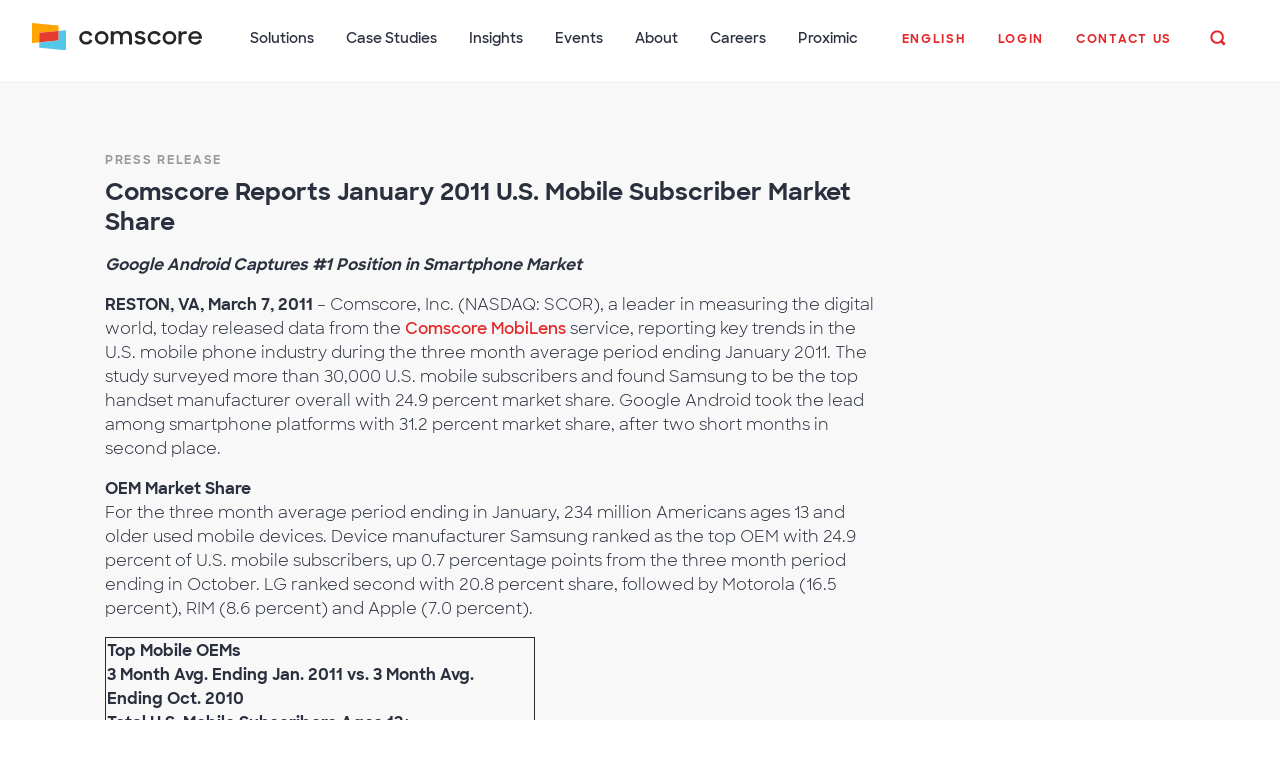

--- FILE ---
content_type: text/html; charset=UTF-8
request_url: https://www.comscore.com/Insights/Press-Releases/2011/3/comScore-Reports-January-2011-US-Mobile-Subscriber-Market-Share
body_size: 77586
content:


<!DOCTYPE html>
<html lang="en">
<head>
    <meta charset="utf-8">
    <meta name="viewport" content="width=device-width, initial-scale=1, shrink-to-fit=no">
    <meta name="apple-mobile-web-app-capable" content="yes">
    <meta name="apple-mobile-web-app-status-bar-style" content="black">

                                                                                        	<meta name="description" content="Comscore, Inc. (NASDAQ: SCOR), a leader in measuring the digital world, today released data from the Comscore MobiLens service, reporting key trends in the U.S. mobile phone industry during the three month average period ending January 2011. The study surveyed more than 30,000 U.S. mobile subscribers..." />
	<meta name="keywords" content="Mobile Subscriber Market Share, MobiLens, key trends, mobile phone industry, mobile subscribers, Smartphone, Apple, Samsung, iOS, Android, Google, January 2011" />
	<meta content="https://www.facebook.com/comscoreinc/" property="fb:profile_id">
	<meta property="og:site_name" content="Comscore, Inc."/>
	<meta name="siteaccess" content="eng">
	<meta property="og:title" content="Comscore Reports January 2011 U.S. Mobile Subscriber Market Share"/>
	<meta property="og:description" content="Comscore, Inc. (NASDAQ: SCOR), a leader in measuring the digital world, today released data from the Comscore MobiLens service, reporting key trends in the U.S. mobile phone industry during the three month average period ending January 2011. The study surveyed more than 30,000 U.S. mobile subscribers..."/>
	<meta property="og:type" content="article"/>
	<meta property="og:image" content="/content/download/43760/2490610/file/comscore.png"/>
<meta name="google-site-verification" content="-r9ywh6BhYNi6SJ67OgL8Lzs-vNzkbEDSMrmdC88UO8" />
<meta name="msvalidate.01" content="11EE437019AB42D22AEAA2BEC5DC390B" />
<title>Comscore Reports January 2011 U.S. Mobile Subscriber Market Share... - Comscore, Inc.</title>

<meta property="is:content_type" content="Comscore Press Release Page"/>	
<meta property="is:country" content="|US"/>
<meta property="is:product" content=""/>
<meta property="is:is_product_family" content=""/>
<meta property="is:industry" content="Digital Media"/>
<meta property="is:topic" content="Android|Apps|iOS|Mobile|Mobile Operators|Rankings"/>
<meta property="is:bcs" content=""/>
<meta property="is:author" content="Adam Lella"/>
        

        <link rel="Shortcut icon" href="/bundles/comscoresite/images/favicons/favicon.ico" type="image/x-icon" />
<link rel="apple-touch-icon-precomposed" sizes="57x57" href="/bundles/comscoresite/images/favicons/apple-icon-57x57.png" />
<link rel="apple-touch-icon-precomposed" sizes="72x72" href="/bundles/comscoresite/images/favicons/apple-icon-72x72.png" />
<link rel="apple-touch-icon-precomposed" sizes="114x114" href="/bundles/comscoresite/images/favicons/apple-icon-114x114.png" />
<link rel="apple-touch-icon-precomposed" sizes="144x144" href="/bundles/comscoresite/images/favicons/apple-icon-144x144.png" />
<link rel="apple-touch-icon-precomposed" sizes="144x144" href="/bundles/comscoresite/images/favicons/apple-icon-180x180.png" />
                                <link rel="alternate" href="https://www.comscore.com.master-7rqtwti-vpdlfifrnepj6.us-2.platformsh.site/Insights/Press-Releases/2011/3/Comscore-Reports-January-2011-US-Mobile-Subscriber-Market-Share" hreflang="en-us">
                                <link rel="alternate" href="/ger/Insights/Pressemitteilung/2011/3/Comscore-Reports-January-2011-US-Mobile-Subscriber-Market-Share" hreflang="de-de">
                                <link rel="alternate" href="/lat/Prensa-y-Eventos/Comunicados-de-prensa/2011/3/Comscore-Reports-January-2011-US-Mobile-Subscriber-Market-Share" hreflang="es-es">
                                <link rel="alternate" href="/esl/Prensa-y-Eventos/Comunicados-de-prensa/2011/3/Comscore-Reports-January-2011-US-Mobile-Subscriber-Market-Share" hreflang="es-mx">
                                <link rel="alternate" href="/fre/Perspectives/Communiques-de-presse/2011/3/Comscore-Reports-January-2011-US-Mobile-Subscriber-Market-Share" hreflang="fr-fr">
                                <link rel="alternate" href="/ita/Public-Relations/Comunicati-stampa/2011/3/Comscore-Reports-January-2011-US-Mobile-Subscriber-Market-Share" hreflang="it-it">
                                <link rel="alternate" href="/por/Insights/Press-Releases/2011/3/Comscore-Reports-January-2011-US-Mobile-Subscriber-Market-Share" hreflang="pt-br">
            
    

    <script type="application/ld+json">
    {
        "@context": "http://schema.org",
        "@type" : "Organization",
        "name" : "Comscore, Inc.",
        "url" : "https://www.comscore.com",
        "logo" : "https://www.comscore.com/content/download/43764/2490630/file/Comscore_Logo_Mark.png",
        "sameAs": ["https://www.facebook.com/ComscoreInc","https://www.youtube.com/comscore","https://www.linkedin.com/company/comscore","https://www.twitter.com/comscore","https://weibo.com/n/Comscore","https://en.wikipedia.org/wiki/ComScore"],
        "location": {
            "@type": "Place",
            "name": "Comscore, Inc.",
            "hasMap": "https://maps.google.com/maps?q=Comscore%2C+11950+Democracy+Drive+Reston%2C+VA+20190%2C+US",
            "telephone": "(703) 438 2000",
            "logo": {
                "@type": "ImageObject",
                "url": "https://www.comscore.com/content/download/43762/2490620/file/Comscore_Logo_Color_1028px.png",
                "height": "167",
                "width": "1000"
            },
            "url": "https://www.comscore.com",
            "sameAs": ["https://www.facebook.com/ComscoreInc","https://www.youtube.com/comscore","https://www.linkedin.com/company/comscore","https://www.twitter.com/{/literal}{$twitter_handle}{literal}","https://weibo.com/n/Comscore","https://en.wikipedia.org/wiki/ComScore"],
            "geo": {
                "@type": "GeoCoordinates",
                "latitude": "38.9583597",
                "longitude": "-77.36025"
            },
            "address": {
                "@type": "PostalAddress",
                "streetAddress": "11950 Democracy Drive, Suite 600",
                "addressLocality": "Reston",
                "addressRegion": "VA",
                "postalCode": "20190",
                "addressCountry": "US"
            }
        },
        "founder": "Magid Abraham and Gian Fulgoni",
        "foundingDate": "1999"
    }
</script>

    <link rel="stylesheet" href="/assets/build/style.26f56e9a.css">

    
    
                            <script type="text/javascript">
    var _elqQ = _elqQ || [];
    _elqQ.push(['elqSetSiteId', '118899503']);
    _elqQ.push(['elqTrackPageView']);
    
    (function () {
        function async_load() {
            var s = document.createElement('script'); s.type = 'text/javascript'; s.async = true;
            s.src = '//img03.en25.com/i/elqCfg.min.js';
            var x = document.getElementsByTagName('script')[0]; x.parentNode.insertBefore(s, x);
        }
        if (window.addEventListener) window.addEventListener('DOMContentLoaded', async_load, false);
        else if (window.attachEvent) window.attachEvent('onload', async_load); 
    })();
</script>
            
    
        <script>(function(w,d,s,l,i){w[l]=w[l]||[];w[l].push({'gtm.start': new Date().getTime(),event:'gtm.js'}); var f=d.getElementsByTagName(s)[0], j=d.createElement(s),dl=l!='dataLayer'?'&l='+l:'';j.async=true;j.src='https://www.googletagmanager.com/gtm.js?id='+i+dl;f.parentNode.insertBefore(j,f); })(window,document,'script','dataLayer','GTM-WZNPWD');</script>
    <script src="https://static.elfsight.com/platform/platform.js" data-use-service-core defer></script>



<script type="text/javascript">    (function(global, doc) {        'use strict';        const acceptableSources = JSON.parse('[]');        const eventId = 'ez-cross-origin-event';        global.addEventListener('message', function (event) {            const isKnownSource = acceptableSources.some(function (source) {                return source === event.origin;            });            const response = {                href: global.location.href,                id: eventId,            };            if (!isKnownSource || event.data.id !== eventId) {                return;            }            event.source.postMessage(response, event.origin);        }, false);    })(window, window.document);</script>
</head>

<body>
    <noscript><iframe src="https://www.googletagmanager.com/ns.html?id=GTM-WZNPWD" height="0" width="0" style="display:none;visibility:hidden"></iframe></noscript>

    <div class="c-offcanvas-content-wrap">
                


        <nav class="navbar navbar-expand-lg navbar-light bg-white sticky-top pb-lg-0" id="main_nav" aria-label="Main navigation">
      <button class="navbar-toggler js-offcanvas-toggler px-0" type="button" data-toggle="collapse" data-target="#navbarTop" aria-controls="navbarTop" aria-expanded="false">
 			<span class="icon-bar top-bar"></span>
          	<span class="icon-bar middle-bar"></span>
          	<span class="icon-bar bottom-bar"></span>
          	<span class="sr-only">Toggle navigation</span>
		</button>
            <a class="d-inline-block d-lg-none mx-auto" href="/" title="Home"><img src="https://www.comscore.com/content/download/66605/file/Comscore_Pride.svg" width="140" alt="Comscore logo"/></a>

		<div class="collapse navbar-collapse" id="navbarTop" data-set="bs">

			<ul class="navbar-nav js-append-around d-none d-lg-block" id="nav_logo" >
			  <li class="nav-item">
				<a class="navbar-brand pt-0h pb-lg-3" href="/" title="Home"><img src="https://www.comscore.com/content/download/66605/file/Comscore_Pride.svg" width="170" id="Comscore_logo"  alt="Comscore logo"/></a>
			  </li>
			</ul>

			<ul class="navbar-nav js-append-around medium" id="nav_main_menu" >

                                                
                        
                    <li class="nav-item dropdown">
                        <a class="nav-link pb-lg-3 dropdown-toggle" href="#" id="navbarTop1"  role="button" data-toggle="dropdown" aria-haspopup="true" aria-expanded="false" title="Solutions">
                            Solutions
                        </a>

                                                                            <div class="dropdown-menu wide p-0" aria-labelledby="navbarTop1">
                                <div class="row no-gutters">
                        
                        
                                                                                                                                                                                                                                                                                                                                                        
                                        
                                                                                                                                                                                                                                                                                                                                                                                                                                                                                        
                                        
                                                                                                                                                                                                                                                                                                                                                                                                                                                                                        
                                        
                                                                                                                                                                                                                                                                                                                                                                                                                                                                                        
                                        
                                                                                                                                                                                                                                                                                                                                                                                                                                                                                        
                                        
                                                                                                                                                                                                                                                                                                                                                                                                                                                                                        
                                        
                                                                                                                                                                                                                                                                                                                                                                                                                                                                                        
                                        
                                                                                                                                                                                                                                                                                                                                                                                                                                                                                        
                                        
                                                                                                                                                                                                                                                                                                                                                                                                                                                                                                                                                                                                                                                                                                                                                                                                                                                                                                                                                                                                                                                                                                                                                                                                                                                                                                                                                                                                                                                                                                                                                                                                                                                                                                                                                                                                                                                                                                                                                                                                                                                                                                                                                                                                                                                                                                                                                                                                                                                                                                                                                                                                                                                                                                                                                                                                                                                                                                                                                                                                                                                                                                                                                                                                                                                                                                                                                                                                                                                                                                                                                                                                                                                                                                                                                                                                                                                                                                                                                                                                                                                                                                                                                                                                                                                                                                                                                                                                                                                                                                                                                                                                                                                                                                                                                                                                                                                                                                                                                                                        

                                                    <div class="row no-gutters">
							<div class="col-md-8 py-2h border-bottom">
								<div class="row no-gutters">
                                                                                                                                                                                                                                                                                                                                                                                                
                                            <div class="col-lg-6 link-list ">
                                                                                                <a class="dropdown-item" href="/Products/Advertising" title="Advertising">
                                                <div class="row no-gutters"><div class="col-2 pr-2"><img class="img-fluid" src="/content/download/49620/svg_icon/advertising-01.svg" alt="Advertising"/></div><div class="col col-lg-10 p-0">Advertising<br><span class="base">Measure and evaluate advertising across platforms</span></div></div></a>
                                            </div>
                                        
                                            <div class="col-lg-6 link-list ">
                                                                                                <a class="dropdown-item" href="/Products/CTV" title="CTV">
                                                <div class="row no-gutters"><div class="col-2 pr-2"><img class="img-fluid" src="/content/download/57345/svg_icon/CTV.svg" alt="CTV"/></div><div class="col col-lg-10 p-0">CTV<br><span class="base">Connect the dots for CTV across all screens</span></div></div></a>
                                            </div>
                                        
                                            <div class="col-lg-6 link-list mt-lg-2">
                                                                                                <a class="dropdown-item" href="/Products/Digital" title="Digital">
                                                <div class="row no-gutters"><div class="col-2 pr-2"><img class="img-fluid" src="/content/download/13699/svg_icon/digital-01.svg" alt="Digital"/></div><div class="col col-lg-10 p-0">Digital<br><span class="base">Measure digital audiences for all content types</span></div></div></a>
                                            </div>
                                        
                                            <div class="col-lg-6 link-list mt-lg-2">
                                                                                                <a class="dropdown-item" href="/Products/Marketing-Impact" title="Marketing Impact">
                                                <div class="row no-gutters"><div class="col-2 pr-2"><img class="img-fluid" src="/content/download/49494/svg_icon/Marketing-Impact.svg" alt="Marketing Impact"/></div><div class="col col-lg-10 p-0">Marketing Impact<br><span class="base">Maximize marketing effectiveness</span></div></div></a>
                                            </div>
                                        
                                            <div class="col-lg-6 link-list mt-lg-2">
                                                                                                <a class="dropdown-item" href="/Products/Movies" title="Movies">
                                                <div class="row no-gutters"><div class="col-2 pr-2"><img class="img-fluid" src="/content/download/36903/svg_icon/movies-01.svg" alt="Movies"/></div><div class="col col-lg-10 p-0">Movies<br><span class="base">Measure global box office performance</span></div></div></a>
                                            </div>
                                        
                                            <div class="col-lg-6 link-list mt-lg-2">
                                                                                                <a class="dropdown-item" href="/Products/Programmatic-Targeting" title="Programmatic Targeting">
                                                <div class="row no-gutters"><div class="col-2 pr-2"><img class="img-fluid" src="/content/download/10745/svg_icon/Activation.svg" alt="Programmatic Targeting"/></div><div class="col col-lg-10 p-0">Programmatic Targeting<br><span class="base">Powerful programmatic tools to target cross-platform audiences</span></div></div></a>
                                            </div>
                                        
                                            <div class="col-lg-6 link-list mt-lg-2">
                                                                                                <a class="dropdown-item" href="/Products/Social" title="Social">
                                                <div class="row no-gutters"><div class="col-2 pr-2"><img class="img-fluid" src="/content/download/57495/svg_icon/social-media-measurement-01.svg" alt="Social"/></div><div class="col col-lg-10 p-0">Social<br><span class="base">Understand the value of social media audiences</span></div></div></a>
                                            </div>
                                        
                                            <div class="col-lg-6 link-list mt-lg-2">
                                                                                                <a class="dropdown-item" href="/Products/Television" title="Television">
                                                <div class="row no-gutters"><div class="col-2 pr-2"><img class="img-fluid" src="/content/download/49582/svg_icon/Television.svg" alt="Television"/></div><div class="col col-lg-10 p-0">Television<br><span class="base">Get a complete view of television audiences</span></div></div></a>
                                            </div>
                                        
								</div>
							</div>
							<div class="col-md-4 py-2h bg-light">
								<h3 class="pt-1 pl-2 medium text-muted text-cta">Solutions for</h3>
								                                                                                                                                                                                                                                                                                                                                                                                                                                                                                                                                                
                                                <a class="dropdown-item bg-light" href="/Products/Automotive" title="Automotive">
                                                    Automotive<br></a>
                                            
                                                <a class="dropdown-item bg-light" href="/Products/CPG" title="CPG">
                                                    CPG<br></a>
                                            
                                                <a class="dropdown-item bg-light" href="/Products/Digital-Media" title="Digital Media">
                                                    Digital Media<br></a>
                                            
                                                <a class="dropdown-item bg-light" href="/Products/Financial-Services" title="Financial Services">
                                                    Financial Services<br></a>
                                            
                                                <a class="dropdown-item bg-light" href="/Products/Gaming" title="Gaming">
                                                    Gaming<br></a>
                                            
                                                <a class="dropdown-item bg-light" href="/Products/Local-Media" title="Local Media">
                                                    Local Media<br></a>
                                            
                                                <a class="dropdown-item bg-light" href="/Products/Pharmaceutical" title="Pharmaceutical ">
                                                    Pharmaceutical <br></a>
                                            
                                                <a class="dropdown-item bg-light" href="/Products/Political" title="Political">
                                                    Political<br></a>
                                            
                                                <a class="dropdown-item bg-light" href="/Products/Retail" title="Retail">
                                                    Retail<br></a>
                                            
                                                <a class="dropdown-item bg-light" href="/Products/Technology" title="Technology">
                                                    Technology<br></a>
                                            
                                                <a class="dropdown-item bg-light" href="/Products/Travel" title="Travel">
                                                    Travel<br></a>
                                            
							</div>
						</div>
                                            </li>
                
                    <li class="nav-item dropdown">
                        <a class="nav-link pb-lg-3 dropdown-toggle" href="#" id="navbarTop1"  role="button" data-toggle="dropdown" aria-haspopup="true" aria-expanded="false" title="Case Studies">
                            Case Studies
                        </a>

                                                                            <div class="dropdown-menu" aria-labelledby="navbarTop1">
                                                                <a class="dropdown-item" href="/Case-Studies" aria-label="Case Studies Overview" title="Case Studies Overview">
                                    Overview
                                </a>
                        
                        
                        

                                                    </div>
                                            </li>
                
                    <li class="nav-item dropdown">
                        <a class="nav-link pb-lg-3 dropdown-toggle" href="#" id="navbarTop1"  role="button" data-toggle="dropdown" aria-haspopup="true" aria-expanded="false" title="Insights">
                            Insights
                        </a>

                                                                                                        <div class="dropdown-menu wide p-0" aria-labelledby="navbarTop1">
                                                    
                        
                                                                                                                                                									                                                                                                                                                                                                                                                                        									                                                                                                                                                                                                                                                                        									                                                                                                                                                                                                                                                                                                                                                                                                                                                                                                                                                                                                                                									                                                                                                                                                                                                                                                                                                                                                                                                                                                                                                                                                                                                                                                                                                                                                                                                                                                                                                                                                                                                                                                                                                                                                                                                                                                                                                                                                                                                                                                                                                                                                                                

                                                    <div class="row no-gutters">
								<div class="col-md-4 py-2h border-bottom">
									<div class="row no-gutters">
										                                                                                                                                                                                                
								<a class="dropdown-item" href="/Insights" aria-label="Insights Overview" title="Insights Overview">Overview</a>
                            
                                        <a class="dropdown-item" href="/Insights/Rankings" title="Rankings">Rankings<br></a>
                                    
                                        <a class="dropdown-item" href="/Insights/Blog" title="Blog">Blog<br></a>
                                    
                                        <a class="dropdown-item" href="/Insights/Presentations-and-Whitepapers" title="Presentations &amp; Whitepapers">Presentations &amp; Whitepapers<br></a>
                                    
                                        <a class="dropdown-item" href="/Insights/communication-preference-center" title="Join our Email List">Join our Email List<br></a>
                                    
									</div>
								</div>

								<div class="col-md-4 py-2h bg-light">
									<h3 class="pt-1 pl-2 medium text-muted text-cta">Trending Topics</h3>
									                                                                                                                                                                                                                            
                                            <a class="dropdown-item bg-light" href="/Insights/Advocacy-Political-Solutions" title="Advocacy &amp; Political Solutions">Advocacy &amp; Political Solutions<br></a>
                                        
                                            <a class="dropdown-item bg-light" href="/Insights/Instant-Insights" title="Instant Insights">Instant Insights<br></a>
                                        
                                            <a class="dropdown-item bg-light" href="/Insights/Streaming" title="Streaming">Streaming<br></a>
                                        
                                            <a class="dropdown-item bg-light" href="/Insights/Box-Office" title="Box Office">Box Office<br></a>
                                        
                                            <a class="dropdown-item bg-light" href="/Insights/Sports" title="Sports">Sports<br></a>
                                        
								</div>

								<div class="col-md-4 py-2h px-2 bg-light border-left">
									<h3 class="pt-1 pl-2 medium text-muted text-cta">Featured</h3>
                                    


                                            
                    

                    
    <div class="card">

    <div class="card-img-top px-2 pb-1" style="overflow:hidden;">
            <div >
                <a target="" href="/Insights/Presentations-and-Whitepapers/2025/AI-Intelligence-Report" title="Presentation: AI Intelligence Report" class="title">
                                                                        
                    <div class="embed-responsive embed-responsive-16by9 rounded" style="background: #eee url(https://csm-comscore-homepage.s3.amazonaws.com/master/images/_aliases/reference/9/5/3/2/4052359-5-eng-US/9a2fca3e65a8-Comscore_AI-IntelligenceReport_Campaign_Thumbnail_DEC2025_01.jpg) no-repeat; background-size: cover; background-position: center top;"></div>
                                </a>
            </div>
    </div>						

    <div class="card-body" style="overflow:hidden;">
        <a target="" href="/Insights/Presentations-and-Whitepapers/2025/AI-Intelligence-Report" title="Presentation: AI Intelligence Report" class="card-link dropdown-item bg-light">
                <p class="card-title">AI Intelligence Report</p>
        </a>
    </div>

</div>



								</div>
							</div>

                                            </li>
                
                    <li class="nav-item dropdown">
                        <a class="nav-link pb-lg-3 dropdown-toggle" href="#" id="navbarTop1"  role="button" data-toggle="dropdown" aria-haspopup="true" aria-expanded="false" title="Events">
                            Events
                        </a>

                                                                            <div class="dropdown-menu" aria-labelledby="navbarTop1">
                                                                <a class="dropdown-item" href="/Insights/Events-and-Webinars" aria-label="Events Overview" title="Events Overview">
                                    Overview
                                </a>
                        
                        
                        

                                                    </div>
                                            </li>
                
                    <li class="nav-item dropdown">
                        <a class="nav-link pb-lg-3 dropdown-toggle" href="#" id="navbarTop1"  role="button" data-toggle="dropdown" aria-haspopup="true" aria-expanded="false" title="About">
                            About
                        </a>

                                                                            <div class="dropdown-menu" aria-labelledby="navbarTop1">
                                                                <a class="dropdown-item" href="/About" aria-label="About Overview" title="About Overview">
                                    Overview
                                </a>
                        
                        
                                                                                                                                                        <a class="dropdown-item" href="/About/Press-Room" title="Press Room" target="_self">Press Room</a>
                                                                                                                                                                                                                    <a class="dropdown-item" href="/About/Leadership" title="Leadership" target="_self">Leadership</a>
                                                                                                                                                                                                                    <a class="dropdown-item" href="https://ir.comscore.com" title="Investor Relations" target="_self">Investor Relations</a>
                                                                                                                                                                                                                    <a class="dropdown-item" href="/About/office-locations" title="Locations" target="_self">Locations</a>
                                                                                                                                                                                                                                                        <a class="dropdown-item" href="/About/Privacy" title="Privacy" target="_self">Privacy</a>
                                                                                                                                                                                                                                                                                            <a class="dropdown-item" href="/About/Security" title="Security" target="_self">Security</a>
                                                                                                                                                                                                                                                        <a class="dropdown-item" href="/About/Third-Party-Review" title="Third-Party Accreditation" target="_self">Third-Party Accreditation</a>
                                                                                    

                                                    </div>
                                            </li>
                
                    <li class="nav-item dropdown">
                        <a class="nav-link pb-lg-3 dropdown-toggle" href="#" id="navbarTop1"  role="button" data-toggle="dropdown" aria-haspopup="true" aria-expanded="false" title="Careers">
                            Careers
                        </a>

                                                                            <div class="dropdown-menu" aria-labelledby="navbarTop1">
                                                                <a class="dropdown-item" href="/About/Careers" aria-label="Careers Overview" title="Careers Overview">
                                    Overview
                                </a>
                        
                        
                                                                                                                                                        <a class="dropdown-item" href="/About/Careers/Job-Opportunities" title="Job Opportunities" target="_self">Job Opportunities</a>
                                                                                    

                                                    </div>
                                            </li>
                
                    <li class="nav-item dropdown">
                        <a class="nav-link pb-lg-3 dropdown-toggle" href="#" id="navbarTop1"  role="button" data-toggle="dropdown" aria-haspopup="true" aria-expanded="false" title="Proximic">
                            Proximic
                        </a>

                                                                            <div class="dropdown-menu" aria-labelledby="navbarTop1">
                                                                <a class="dropdown-item" href="/home" aria-label="Proximic Overview" title="Proximic Overview">
                                    Overview
                                </a>
                        
                        
                        

                                                    </div>
                                            </li>
                            </ul>


			<ul class="navbar-nav small js-append-around ml-auto" id="nav_language_search" >
				<li class="nav-item dropdown">
                    <a href="#" class="nav-link pb-lg-3 pt-lg-1h dropdown-toggle text-primary text-cta"
   data-toggle="dropdown" role="button" aria-expanded="false" id="language_switch">
    <strong>English</strong>
</a>
<div class="dropdown-menu medium" aria-labelledby="language_switch">
                        <a href="/ger/Insights/Pressemitteilung/2011/3/Comscore-Reports-January-2011-US-Mobile-Subscriber-Market-Share"
               title="Deutsch"
               class="dropdown-item"
            >
                Deutsch
            </a>
                    <a href="/lat/Prensa-y-Eventos/Comunicados-de-prensa/2011/3/Comscore-Reports-January-2011-US-Mobile-Subscriber-Market-Share"
               title="Español (América Latina)"
               class="dropdown-item"
            >
                Español (América Latina)
            </a>
                    <a href="/esl/Prensa-y-Eventos/Comunicados-de-prensa/2011/3/Comscore-Reports-January-2011-US-Mobile-Subscriber-Market-Share"
               title="Español (España)"
               class="dropdown-item"
            >
                Español (España)
            </a>
                    <a href="/fre/Perspectives/Communiques-de-presse/2011/3/Comscore-Reports-January-2011-US-Mobile-Subscriber-Market-Share"
               title="Français"
               class="dropdown-item"
            >
                Français
            </a>
                    <a href="/ita/Public-Relations/Comunicati-stampa/2011/3/Comscore-Reports-January-2011-US-Mobile-Subscriber-Market-Share"
               title="Italiano"
               class="dropdown-item"
            >
                Italiano
            </a>
                    <a href="/por/Insights/Press-Releases/2011/3/Comscore-Reports-January-2011-US-Mobile-Subscriber-Market-Share"
               title="Português"
               class="dropdown-item"
            >
                Português
            </a>
            </div>
                </li>
				<li class="nav-item dropdown">
					<a href="#" class="nav-link pb-lg-3 pt-lg-1h text-cta text-primary" id="login-dropdown" role="button" data-toggle="dropdown" aria-haspopup="true" aria-expanded="false"><strong>Login</strong></a>
					<div class="dropdown-menu" aria-labelledby="login-dropdown">
						<a class="dropdown-item" href="https://my.comscore.com/welcome/">My Comscore Home</a>
						<a class="dropdown-item" href="https://tv.comscore.com/">Comscore TV</a>
						<a class="dropdown-item" href="https://ondemand.rentrak.com/login.html">OnDemand Essentials</a>
						<a class="dropdown-item" href="https://www.boxofficeessentials.com/">Box Office Essentials</a>
						<a class="dropdown-item" href="https://iboe.com/">International Box Office Essentials</a>
						<a class="dropdown-item" href="https://core.comscore.com/login/shareablee?next=/v2/insight-studio/view">Shareablee</a>
					</div>
				</li>
				<li class="nav-item"><a class="nav-link pb-lg-3 pt-lg-1h popup text-cta text-primary" rel="nofollow" title="Contact us" href="/layout/set/popup/Request/Contact/Contact-Us"><strong>Contact us</strong></a></li>
				<li class="nav-item d-none d-lg-block"><a class="btn btn-link text-cta" id="search_button" data-toggle="collapse" href="#search_collapse" role="button" aria-expanded="false" aria-controls="search_collapse" title="Search"><svg class="icon icon-search h6 m-0 p-0"><use xlink:href="/extension/comscore/design/site/stylesheets/svg/symbol-defs.svg#icon-search"></use></svg></a></li>
			</ul>

		</div>

    </nav>


        <section id="search_collapse" class="collapse bg-light border-bottom p-3">
            <div class="container">
                <form id="custom-search-input-desktop" action="https://www.comscore.com/comscore/search" method="get">
                    <div class="form-group row">
                        <div class="col-11 pr-0">
                            <input type="text" name="keyword"
                                   class="form-control input-lg w-100" id="search_input"
                                   placeholder="Search" aria-label="Search">
                        </div>
                        <div class="col-1 p-0">
                            <button class="btn btn-warning" type="submit" role="button">
                                <svg class="icon icon-search h3 p-0 m-0">
                                    <use xlink:href="/bundles/comscoresite/stylesheets/svg/symbol-defs.svg#icon-search"></use>
                                </svg>
                            </button>
                        </div>
                    </div>
                </form>
            </div>
        </section>

                
    
                                                            <section class="bg-light py-5">
            <div id="mainColumn" class="container">
                <div class="row">
        	        <div class="col-sm-9">

                        <label>Press Release</label>

                                                    <div class="ezrichtext-field"><h3><strong>Comscore Reports January 2011 U.S. Mobile Subscriber Market Share</strong></h3><p><strong><em>Google Android Captures #1 Position in Smartphone Market</em></strong></p><p><strong>RESTON, VA, March 7, 2011</strong> &ndash; Comscore, Inc. (NASDAQ: SCOR), a leader in measuring the digital world, today released data from the <a href="/Products/Digital/Mobile-Market-Research" title="MobiLens - Understand Mobile Trends and Consumer Behavior" class="" data-ezattribute-rel="">Comscore MobiLens</a> service, reporting key trends in the U.S. mobile phone industry during the three month average period ending January 2011. The study surveyed more than 30,000 U.S. mobile subscribers and found Samsung to be the top handset manufacturer overall with 24.9 percent market share. Google Android took the lead among smartphone platforms with 31.2 percent market share, after two short months in second place.</p><p><strong>OEM Market Share</strong><br>For the three month average period ending in January, 234 million Americans ages 13 and older used mobile devices. Device manufacturer Samsung ranked as the top OEM with 24.9 percent of U.S. mobile subscribers, up 0.7 percentage points from the three month period ending in October. LG ranked second with 20.8 percent share, followed by Motorola (16.5 percent), RIM (8.6 percent) and Apple (7.0 percent).</p><table border="1" style="width:430px;border-width:1px;"><tbody><tr><td colspan="4" style="width:400px;"><p><strong>Top Mobile OEMs</strong><br><strong>3 Month Avg. Ending Jan. 2011 vs. 3 Month Avg. Ending Oct. 2010</strong><br><strong>Total U.S. Mobile Subscribers Ages 13+</strong><br><strong>Source: Comscore MobiLens</strong></p></td></tr><tr><td rowspan="2" style="width:169px;"></td><td colspan="3" style="width:231px;"><p><strong>Share (%) of Mobile Subscribers</strong></p></td></tr><tr><td style="width:78px;"><p><strong>Oct-10</strong></p></td><td style="width:78px;"><p><strong>Jan-11</strong></p></td><td style="width:75px;"><p><strong>Point Change</strong></p></td></tr><tr><td style="width:169px;"><p><em>Total Mobile Subscribers</em></p></td><td style="width:78px;"><p><em>100.0%</em></p></td><td style="width:78px;"><p><em>100.0%</em></p></td><td style="width:75px;"><p><em>N/A</em></p></td></tr><tr><td style="width:169px;"><p>Samsung</p></td><td style="width:78px;"><p>24.2%</p></td><td style="width:78px;"><p>24.9%</p></td><td style="width:75px;"><p>0.7</p></td></tr><tr><td style="width:169px;"><p>LG</p></td><td style="width:78px;"><p>21.0%</p></td><td style="width:78px;"><p>20.8%</p></td><td style="width:75px;"><p>-0.2</p></td></tr><tr><td style="width:169px;"><p>Motorola</p></td><td style="width:78px;"><p>17.7%</p></td><td style="width:78px;"><p>16.5%</p></td><td style="width:75px;"><p>-1.2</p></td></tr><tr><td style="width:169px;"><p>RIM</p></td><td style="width:78px;"><p>9.3%</p></td><td style="width:78px;"><p>8.6%</p></td><td style="width:75px;"><p>-0.7</p></td></tr><tr><td style="width:169px;"><p>Apple</p></td><td style="width:78px;"><p>6.4%</p></td><td style="width:78px;"><p>7.0%</p></td><td style="width:75px;"><p>0.6</p></td></tr></tbody></table><p><strong>Smartphone Platform Market Share</strong><br>65.8 million people in the U.S. owned smartphones during the three months ending in January 2011, up 8 percent from the preceding three-month period. Google Android captured the #1 ranking among smartphone platforms for the first time in January with 31.2 percent market share. RIM ranked second with 30.4 percent market share, followed by Apple with 24.7 percent. Microsoft (8.0 percent) and Palm (3.2 percent) rounded out the top five.</p><table border="1" style="width:430px;border-width:1px;"><tbody><tr><td colspan="4" style="width:418px;"><p><strong>Top Smartphone Platforms</strong><br><strong>3 Month Avg. Ending Jan. 2011 vs. 3 Month Avg. Ending Oct. 2010</strong><br><strong>Total U.S. Smartphone Subscribers Ages 13+</strong><br><strong>Source: Comscore MobiLens</strong></p></td></tr><tr><td rowspan="2" style="width:187px;"></td><td colspan="3" style="width:231px;"><p><strong>Share (%) of Smartphone Subscribers</strong></p></td></tr><tr><td style="width:78px;"><p><strong>Oct-10</strong></p></td><td style="width:78px;"><p><strong>Jan-11</strong></p></td><td style="width:75px;"><p><strong>Point Change</strong></p></td></tr><tr><td style="width:187px;"><p><em>Total Smartphone Subscribers</em></p></td><td style="width:78px;"><p><em>100.0%</em></p></td><td style="width:78px;"><p><em>100.0%</em></p></td><td style="width:75px;"><p><em>N/A</em></p></td></tr><tr><td style="width:187px;"><p>Google</p></td><td style="width:78px;"><p>23.5%</p></td><td style="width:78px;"><p>31.2%</p></td><td style="width:75px;"><p>7.7</p></td></tr><tr><td style="width:187px;"><p>RIM</p></td><td style="width:78px;"><p>35.8%</p></td><td style="width:78px;"><p>30.4%</p></td><td style="width:75px;"><p>-5.4</p></td></tr><tr><td style="width:187px;"><p>Apple</p></td><td style="width:78px;"><p>24.6%</p></td><td style="width:78px;"><p>24.7%</p></td><td style="width:75px;"><p>0.1</p></td></tr><tr><td style="width:187px;"><p>Microsoft</p></td><td style="width:78px;"><p>9.7%</p></td><td style="width:78px;"><p>8.0%</p></td><td style="width:75px;"><p>-1.7</p></td></tr><tr><td style="width:187px;"><p>Palm</p></td><td style="width:78px;"><p>3.9%</p></td><td style="width:78px;"><p>3.2%</p></td><td style="width:75px;"><p>-0.7</p></td></tr></tbody></table><p><strong>Mobile Content Usage</strong><br>In January, 68.1 percent of U.S. mobile subscribers used text messaging on their mobile device, while browsers were used by 37.0 percent of subscribers (up 0.8 percentage points). Subscribers who used downloaded applications comprised 35.3 percent of the mobile audience, representing an increase of 1.6 percentage points. Accessing of social networking sites or blogs increased 1.1 percentage points, representing 25.3 percent of mobile subscribers. Playing games represented 23.7 percent of the mobile audience, while listening to music represented 16.5 percent (up 1.1 percentage points).</p><table border="1" style="width:430px;border-width:1px;"><tbody><tr><td colspan="4" style="width:400px;"><p><strong>Mobile Content Usage</strong><br><strong>3 Month Avg. Ending Jan. 2011 vs. 3 Month Avg. Ending Oct. 2010</strong><br><strong>Total U.S. Mobile Subscribers Ages 13+</strong><br><strong>Source: Comscore MobiLens</strong></p></td></tr><tr><td rowspan="2" style="width:169px;"></td><td colspan="3" style="width:231px;"><p><strong>Share (%) of Mobile Subscribers</strong></p></td></tr><tr><td style="width:78px;"><p><strong>Oct-10</strong></p></td><td style="width:78px;"><p><strong>Jan-11</strong></p></td><td style="width:75px;"><p><strong>Point Change</strong></p></td></tr><tr><td style="width:169px;"><p><em>Total Mobile Subscribers </em></p></td><td style="width:78px;"><p><em>100.0%</em></p></td><td style="width:78px;"><p><em>100.0%</em></p></td><td style="width:75px;"><p><em>N/A</em></p></td></tr><tr><td style="width:169px;"><p>Sent text message to another phone</p></td><td style="width:78px;"><p>68.1%</p></td><td style="width:78px;"><p>68.1%</p></td><td style="width:75px;"><p>0.0</p></td></tr><tr><td style="width:169px;"><p>Used browser</p></td><td style="width:78px;"><p>36.2%</p></td><td style="width:78px;"><p>37.0%</p></td><td style="width:75px;"><p>0.8</p></td></tr><tr><td style="width:169px;"><p>Used downloaded apps</p></td><td style="width:78px;"><p>33.7%</p></td><td style="width:78px;"><p>35.3%</p></td><td style="width:75px;"><p>1.6</p></td></tr><tr><td style="width:169px;"><p>Accessed social networking site or blog</p></td><td style="width:78px;"><p>24.2%</p></td><td style="width:78px;"><p>25.3%</p></td><td style="width:75px;"><p>1.1</p></td></tr><tr><td style="width:169px;"><p>Played Games</p></td><td style="width:78px;"><p>23.7%</p></td><td style="width:78px;"><p>23.7%</p></td><td style="width:75px;"><p>0.0</p></td></tr><tr><td style="width:169px;"><p>Listened to music on mobile phone</p></td><td style="width:78px;"><p>15.4%</p></td><td style="width:78px;"><p>16.5%</p></td><td style="width:75px;"><p>1.1</p></td></tr></tbody></table><p><strong>About Comscore</strong><br>Comscore, Inc. (NASDAQ: SCOR) is a global leader in measuring the digital world and preferred source of digital business analytics. For more information, please visit <a href="/About/Press-Room/Download-Comscore-logo-files/Company-Information" title="About Comscore" class="" data-ezattribute-rel="">www.comscore.com/companyinfo</a>.</p>
</div>

                        
                                                                                                                                                <div class="ezrichtext-field"><p><strong>Contact:</strong><br>Adam Lella<br>Comscore, Inc.<br>+1 (312) 775-6474<br>press@comscore.com</p><a href="https://twitter.com/Comscore" class="twitter-follow-button" data-show-count="true">Follow @Comscore</a> <script>!function(d,s,id){var js,fjs=d.getElementsByTagName(s)[0],p=/^http:/.test(d.location)?'http':'https';if(!d.getElementById(id)){js=d.createElement(s);js.id=id;js.src=p+'://platform.twitter.com/widgets.js';fjs.parentNode.insertBefore(js,fjs);}}(document, 'script', 'twitter-wjs');</script>
<br /><br /> 
</div>

                                                                                    
                                                                                                                                                                                                                                                                                                                                                                                                                                                        
                        													    <div id="tags" class="my-5 pt-5 border-top">
        <h3 class="mb-2h">
            More About
        </h3>
                                                                        <a class="btn btn-sm btn-outline-orange mb-1 mr-1 me-1"
                   href="/Insights?tag=Android">
                    <span class="label label-default">
                        Android
                    </span>
                </a>
                                                                            <a class="btn btn-sm btn-outline-orange mb-1 mr-1 me-1"
                   href="/Insights?tag=Apps">
                    <span class="label label-default">
                        Apps
                    </span>
                </a>
                                                                            <a class="btn btn-sm btn-outline-orange mb-1 mr-1 me-1"
                   href="/Insights?tag=iOS">
                    <span class="label label-default">
                        iOS
                    </span>
                </a>
                                                                            <a class="btn btn-sm btn-outline-orange mb-1 mr-1 me-1"
                   href="/Insights?tag=Mobile">
                    <span class="label label-default">
                        Mobile
                    </span>
                </a>
                                                                                                            <a class="btn btn-sm btn-outline-orange mb-1 mr-1 me-1"
                   href="/Insights?tag=Rankings">
                    <span class="label label-default">
                        Rankings
                    </span>
                </a>
                        </div>
				

						
                    </div><!-- /col-sm-9 -->

                    <div class="col-sm-3">

                        
                                                    
                                                                        </div><!-- /col-sm-3 -->

                </div><!-- /row-->
            </div><!-- /mainColumn /container-->
        </section>
                                <a name="data-insights"></a>
                                                                                                                                                                                                                                                                                                    
    <aside class="bg-secondary" id="data-insights" role="complementary" aria-label="Related Insights">
        <div class="container">
                            <h2 class="mb-5 ">
                    Related Insights
                </h2>
                        <div class="row">


                                            
                    

                    
    
            <div class="col-lg-3 col-sm-4 mb-2">
            <div class="card mb-2">
    
<div class="card-img-top" style="overflow:hidden;">
        <div>
            <a target="" href="/Insights/Rankings/Consumer-AI-Tool-Usage-Top-5-Entities" title="Market Ranking: Consumer AI Tool Usage - Top 5 Entities" class="title">
                                                        
				<div class="embed-responsive embed-responsive-16by9 rounded" style="background: #eee url(https://csm-comscore-homepage.s3.amazonaws.com/master/images/0/5/3/7/4037350-6-eng-US/c5f679bbe461-AI-Tool-Usage_Thumb_MAY2025.png) no-repeat; background-size: cover; background-position: center top;"></div>
                        </a>
        </div>
</div>

<div class="card-body" style="overflow:hidden;">
    <a target="" href="/Insights/Rankings/Consumer-AI-Tool-Usage-Top-5-Entities" title="Market Ranking: Consumer AI Tool Usage - Top 5 Entities" class="card-link">
            <label class="mt-1h mb-0">Market Ranking</label>
                    
    	    	<p class="card-title text-dark h6">
			Consumer AI Tool Usage - Top 5 Entities
		</p>	
    </a>
	</div>

			</div>
	
                                            
                    

                    
    
            <div class="card mb-2">
    
<div class="card-img-top" style="overflow:hidden;">
        <div>
            <a target="" href="/Insights/Rankings/Consumer-AI-Tool-Usage" title="Market Ranking: Consumer AI Tool Usage" class="title">
                                                        
				<div class="embed-responsive embed-responsive-16by9 rounded" style="background: #eee url(https://csm-comscore-homepage.s3.amazonaws.com/master/images/9/2/7/0/4010729-15-eng-US/c5f679bbe461-AI-Tool-Usage_Thumb_MAY2025.png) no-repeat; background-size: cover; background-position: center top;"></div>
                        </a>
        </div>
</div>

<div class="card-body" style="overflow:hidden;">
    <a target="" href="/Insights/Rankings/Consumer-AI-Tool-Usage" title="Market Ranking: Consumer AI Tool Usage" class="card-link">
            <label class="mt-1h mb-0">Market Ranking</label>
                    
    	    	<p class="card-title text-dark h6">
			Consumer AI Tool Usage
		</p>	
    </a>
	</div>

			</div></div>
	

            </div>
        </div><!-- /container -->
    </aside><!-- /section-->



                        


    <aside class="bg-info text-white text-center"  id="stay-connected" aria-label="Join Our Email List">
        <div class="container">
            <h2>Join Our Email List</h2>
            <p class="py-2 semibold">Sign up today to have Proximic News, Insights and Events sent straight to your inbox!</p>
            <a class="btn btn-lg btn-white popup mr-2 text-info  m-1"
               role="button" rel="nofollow" title="Sign up"
               href="/layout/set/popup/Request/Communications-Preference-Center-Short">Sign up</a>
        </div>
    </aside>


            


        

        
        <footer id="footer" class="semibold medium text-muted bg-light border-top py-2">
    <div class="container">
        <div class="row">
            <div class="col-lg-12 d-none d-lg-block">
                

        
    <nav aria-label="breadcrumb">
        <ol class="breadcrumb py-2">

                                                        <li class="breadcrumb-item">
                            <a href="/"
                               class="text-dark"
                            >
                                Home
                            </a>
                        </li>
                                                                                                    <li class="breadcrumb-item">
                            <a href="/Insights"
                               class="text-dark"
                            >
                                Insights
                            </a>
                        </li>
                                                                                                    <li class="breadcrumb-item">
                            <a href="/Insights/Press-Releases"
                               class="text-dark"
                            >
                                Press Releases
                            </a>
                        </li>
                                                                                                    <li class="breadcrumb-item">2011</li>
                                                                            <li class="breadcrumb-item">March</li>
                                                                            <li class="breadcrumb-item">Comscore Reports January 2011 US Mobile Subscriber Market Share</li>
                                
        </ol>
    </nav>



            </div>
        </div>

        <div class="row">
            <div class="col text-center border-top py-2">
                                                    
<ul class="list-unstyled pt-2">
        <li class="list-inline-item"><a href="https://www.twitter.com/Comscore" class="twitter text-dark" title="Twitter" target="_blank" rel="noopener noreferrer"><svg class="icon icon-twitter h2"><use xlink:href="/bundles/comscoresite/stylesheets/svg/symbol-defs.svg#icon-twitter"></use></svg></a></li>
    <li class="list-inline-item"><a href="https://www.linkedin.com/company/comscore" title="LinkedIn" target="_blank" rel="noopener noreferrer" class="linkedin text-dark"><svg class="icon icon-linkedin h2"><use xlink:href="/bundles/comscoresite/stylesheets/svg/symbol-defs.svg#icon-linkedin"></use></svg></a></li>
    <li class="list-inline-item"><a href="https://www.tiktok.com/@comscoreinc" title="TikTok" target="_blank" rel="noopener noreferrer" class=" text-dark"><svg class="icon icon-tiktok h2"><use xlink:href="/bundles/comscoresite/stylesheets/svg/symbol-defs.svg#icon-tiktok"></use></svg></a></li>
            <li class="list-inline-item"><a href="https://www.instagram.com/comscore" title="Instagram" target="_blank" rel="noopener noreferrer" class="instagram text-dark" ><svg class="icon icon-instagram h2"><use xlink:href="/bundles/comscoresite/stylesheets/svg/symbol-defs.svg#icon-instagram"></use></svg></a></li>
        <li class="list-inline-item"><a href="https://www.youtube.com/comscore" title="YouTube" target="_blank" rel="noopener noreferrer" class=" text-dark"><svg class="icon icon-youtube h2"><use xlink:href="/bundles/comscoresite/stylesheets/svg/symbol-defs.svg#icon-youtube"></use></svg></a></li>
    <li class="list-inline-item"><a href="/Insights/communication-preference-center" title="Email" class=" text-dark"><svg class="icon icon-email h2"><use xlink:href="/bundles/comscoresite/stylesheets/svg/symbol-defs.svg#icon-email"></use></svg></a></li>
</ul>

    <p data-country="US">&copy; 2026 Comscore, Inc. </p>


<ul class="list-unstyled">
        
                            <li class="list-inline-item">
                <a href="/About/Privacy-Policy"
                   title="Privacy Policy"
                   class=" text-dark"
                >
                    Privacy Policy
                </a>
            </li>
                    <li class="list-inline-item">
                <a href="/About/Terms-of-Service"
                   title="Terms of Service"
                   class=" text-dark"
                >
                    Terms of Service
                </a>
            </li>
        		
		            <li class="list-inline-item">
                <a href="/About/Consumer-Health-Data-Privacy-Notice"
                   class="text-dark"
                   title="Consumer Health Data Privacy Notice">
                    Consumer Health Data Privacy Notice
                </a>
            </li>
        
                    <li class="list-inline-item">
                <a href="/About/Privacy/Data-Subject-Rights"
                   class="text-dark"
                   title="Data Subject Rights">
                    Do not sell my personal information
                </a>
            </li>
        
                <li class="list-inline-item">
            <a href="/layout/set/popup/Request/Contact/Contact-Us"
               class="popup  text-dark"
               title="Contact Us">
                Contact Us
            </a>
        </li>

    </ul>
                
            </div>
        </div>
    </div>
</footer>

<aside class="c-offcanvas is-hidden bg-secondary text-muted p-0" id="left" role="complementary">
    <div class="navbar bg-light border-bottom">
        <div class="offcanvas-nav d-block d-lg-none w-100" data-set="bs"></div>
    </div>
    <div id="mobile_footer">
        <div class="text-center border-top py-2">
                                
<ul class="list-unstyled pt-2">
        <li class="list-inline-item"><a href="https://www.twitter.com/Comscore" class="twitter text-dark" title="Twitter" target="_blank" rel="noopener noreferrer"><svg class="icon icon-twitter h2"><use xlink:href="/bundles/comscoresite/stylesheets/svg/symbol-defs.svg#icon-twitter"></use></svg></a></li>
    <li class="list-inline-item"><a href="https://www.linkedin.com/company/comscore" title="LinkedIn" target="_blank" rel="noopener noreferrer" class="linkedin text-dark"><svg class="icon icon-linkedin h2"><use xlink:href="/bundles/comscoresite/stylesheets/svg/symbol-defs.svg#icon-linkedin"></use></svg></a></li>
    <li class="list-inline-item"><a href="https://www.tiktok.com/@comscoreinc" title="TikTok" target="_blank" rel="noopener noreferrer" class=" text-dark"><svg class="icon icon-tiktok h2"><use xlink:href="/bundles/comscoresite/stylesheets/svg/symbol-defs.svg#icon-tiktok"></use></svg></a></li>
            <li class="list-inline-item"><a href="https://www.instagram.com/comscore" title="Instagram" target="_blank" rel="noopener noreferrer" class="instagram text-dark" ><svg class="icon icon-instagram h2"><use xlink:href="/bundles/comscoresite/stylesheets/svg/symbol-defs.svg#icon-instagram"></use></svg></a></li>
        <li class="list-inline-item"><a href="https://www.youtube.com/comscore" title="YouTube" target="_blank" rel="noopener noreferrer" class=" text-dark"><svg class="icon icon-youtube h2"><use xlink:href="/bundles/comscoresite/stylesheets/svg/symbol-defs.svg#icon-youtube"></use></svg></a></li>
    <li class="list-inline-item"><a href="/Insights/communication-preference-center" title="Email" class=" text-dark"><svg class="icon icon-email h2"><use xlink:href="/bundles/comscoresite/stylesheets/svg/symbol-defs.svg#icon-email"></use></svg></a></li>
</ul>

    <p data-country="US">&copy; 2026 Comscore, Inc. </p>


<ul class="list-unstyled">
        
                            <li class="list-inline-item">
                <a href="/About/Privacy-Policy"
                   title="Privacy Policy"
                   class=" text-dark"
                >
                    Privacy Policy
                </a>
            </li>
                    <li class="list-inline-item">
                <a href="/About/Terms-of-Service"
                   title="Terms of Service"
                   class=" text-dark"
                >
                    Terms of Service
                </a>
            </li>
        		
		            <li class="list-inline-item">
                <a href="/About/Consumer-Health-Data-Privacy-Notice"
                   class="text-dark"
                   title="Consumer Health Data Privacy Notice">
                    Consumer Health Data Privacy Notice
                </a>
            </li>
        
                    <li class="list-inline-item">
                <a href="/About/Privacy/Data-Subject-Rights"
                   class="text-dark"
                   title="Data Subject Rights">
                    Do not sell my personal information
                </a>
            </li>
        
                <li class="list-inline-item">
            <a href="/layout/set/popup/Request/Contact/Contact-Us"
               class="popup  text-dark"
               title="Contact Us">
                Contact Us
            </a>
        </li>

    </ul>
                
        </div>
    </div>
</aside>

<div class="hidden" id="geo" data-cntry="US" data-cnt="NA"></div>


<div id="page_modal" class="modal" tabindex="-1" role="dialog">
    <div class="modal-dialog modal-lg" role="document">
        <div class="modal-content">
            <div class="modal-header">
                <h5 id="page_modal_title" class="modal-title"></h5>
                <button type="button" class="close" data-dismiss="modal" aria-label="Close"><span aria-hidden="true">&times;</span></button>
            </div>
            <div id="page_modal_body" class="modal-body">
                <iframe src="" id="modaliFrame" style="width: 100%; overflow-x: hidden; overflow-y: scroll;"></iframe>
            </div>
        </div>
    </div>
</div>



    </div>


    <script type="application/javascript" src="/bundles/comscoresite/javascript/jquery-3.7.1.min.js" charset="utf-8"></script>
    <script type="application/javascript" src="/bundles/comscoresite/javascript/popper-1.14.3.min.js" charset="utf-8"></script>
    <script type="application/javascript" src="/bundles/comscoresite/javascript/bootstrap41.min.js" charset="utf-8"></script>
    <script type="application/javascript" src="/bundles/comscoresite/javascript/js-offcanvas.pkgd.min.js" charset="utf-8"></script>
    <script type="application/javascript" src="/bundles/comscoresite/javascript/svgxuse.min.js" charset="utf-8"></script>
    <script type="application/javascript" src="/bundles/comscoresite/javascript/jquery.slick.min.js" charset="utf-8"></script>
    <script type="application/javascript" src="/bundles/comscoresite/javascript/jquery.validate.js" charset="utf-8"></script>
    <script type="application/javascript" src="/bundles/comscoresite/javascript/additional-methods.min.js" charset="utf-8"></script>
    <script type="application/javascript" src="/bundles/comscoresite/javascript/jquery.progresspro.min.js" charset="utf-8"></script>
    <script type="application/javascript" src="/bundles/comscoresite/javascript/calendly.min.js" charset="utf-8"></script>
    <script type="application/javascript" src="/bundles/comscoresite/javascript/base.js" charset="utf-8"></script>
        <script src="/assets/build/script.8caf804d.js"></script>

    <script type="application/javascript" src="/bundles/comscoresite/javascript/jquery.datatables.min.js" charset="utf-8"></script>
    <script type="application/javascript" src="/bundles/comscoresite/javascript/tabletop.js" charset="utf-8"></script>
    
    <script>
        (function( $ ){
            $.fn.appendAround = function(){
                return this.each(function(){

                    var $self = $( this ),
                        att = "data-set",
                        $parent = $self.parent(),
                        parent = $parent[ 0 ],
                        attval = $parent.attr( att ),
                        $set = $( "["+ att +"='" + attval + "']" );

                    function isHidden( elem ){
                        return $(elem).css( "display" ) === "none";
                    }

                    function appendToVisibleContainer(){
                        if( isHidden( parent ) ){
                            var found = 0;
                            $set.each(function(){
                                if( !isHidden( this ) && !found ){
                                    $self.appendTo( this );
                                    found++;
                                    parent = this;
                                }
                            });
                        }
                    }

                    appendToVisibleContainer();

                    $(window).bind( "resize", appendToVisibleContainer );

                });
            };
        }( jQuery ));
    </script>
    <script>
        $( function(){
            $( document ).trigger( "enhance" );

            $( '#left' ).offcanvas( {
                modifiers: "left,overlay",
                triggerButton: '.js-offcanvas-toggler',
                onInit :  function() {
                    $(this).removeClass('is-hidden');
                }
            } );
            $( ".js-append-around" ).appendAround();
        });
    </script>

                
    
</body>
</html>


--- FILE ---
content_type: image/svg+xml
request_url: https://www.comscore.com/content/download/49620/svg_icon/advertising-01.svg
body_size: 195
content:
<svg id="Icons" xmlns="http://www.w3.org/2000/svg" viewBox="0 0 55 55"><defs><style>.cls-1{fill:#54c8e8;}.cls-2{fill:#dfe1df;}.cls-3{fill:#0167fd;}</style></defs><g id="advertising"><path class="cls-1" d="M29.49,24.86a5.77,5.77,0,0,1,3.73-7.23l-.35-1.12-.18-.6-.42-1.3L30.2,8.1A2.36,2.36,0,0,0,28.72,11l-16,10A9.17,9.17,0,0,0,6.4,30.19l-1.48.47L6.34,35l1.48-.47a9.19,9.19,0,0,0,8.23,4.26l2.19,6.81,6-1.95a6.83,6.83,0,0,1-3.08-3.79,14.88,14.88,0,0,1-.41-1.66l16.34-1.07A2.34,2.34,0,0,0,40,38.59L38,32.08l-.42-1.3-.17-.59-.48-1.43A6,6,0,0,1,29.49,24.86Z"/><path class="cls-2" d="M33.22,17.63l.36,1.13.65,2,1.6,5,.65,2,.29.83a5.77,5.77,0,0,0,3.73-7.23A5.84,5.84,0,0,0,33.22,17.63Z"/><path class="cls-3" d="M35.83,25.74l-1.6-5-.65-2-.36-1.13a5.75,5.75,0,0,0,3.49,11l-.29-.83Z"/><path class="cls-2" d="M48.08,18.93a13.79,13.79,0,0,1-.88,10.54l1.89,1a15.61,15.61,0,0,0,1-12.14,16,16,0,0,0-7.88-9.29l-1,1.89A13,13,0,0,1,48.08,18.93Z"/><path class="cls-2" d="M43.17,20.47a8.73,8.73,0,0,1-.53,6.58l2.13,1.06A10.89,10.89,0,0,0,40,13.37L39,15.5A8.59,8.59,0,0,1,43.17,20.47Z"/></g></svg>

--- FILE ---
content_type: image/svg+xml
request_url: https://www.comscore.com/content/download/57495/svg_icon/social-media-measurement-01.svg
body_size: 546
content:
<svg id="Layer_1" data-name="Layer 1" xmlns="http://www.w3.org/2000/svg" viewBox="0 0 1000 1000"><defs><style>.cls-1{fill:#4ec8ea;}.cls-2{fill:#cbcccb;}.cls-3{fill:#4069b2;}</style></defs><polygon class="cls-1" points="327.809 439.282 327.809 343.662 327.809 336.307 49.53 336.307 49.53 461.349 49.53 652.589 49.53 777.631 49.53 887.962 215.027 777.631 270.192 777.631 656.351 777.631 656.351 652.589 656.351 564.324 327.809 564.324 327.809 439.282"/><polygon class="cls-2" points="327.809 123 327.809 246.816 327.809 336.307 656.351 336.307 656.351 461.349 656.351 556.969 656.351 564.324 713.968 564.324 769.133 564.324 934.63 674.655 934.63 564.324 934.63 439.282 934.63 246.816 934.63 123 327.809 123"/><polygon class="cls-3" points="656.351 461.349 656.351 336.307 327.809 336.307 327.809 343.662 327.809 439.282 327.809 564.324 656.351 564.324 656.351 556.969 656.351 461.349"/></svg>

--- FILE ---
content_type: application/javascript
request_url: https://www.comscore.com/bundles/comscoresite/javascript/base.js
body_size: 3179
content:
$(document).ready( function() {

	/* SHRINK NAV*/
	$(document).on("scroll",function(){
	  if ($(document).scrollTop() > 200){
		$("#main_nav").addClass("pt-lg-0"); $("#main_nav .nav-link").removeClass("pb-lg-3"); $(".navbar-brand").addClass("pt-lg-2").removeClass("pt-0");
		$("#Comscore_logo").attr("width",135);
	  } else if ($(document).scrollTop() < 100){
		$("#main_nav").removeClass("pt-lg-0"); $("#main_nav .nav-link").addClass("pb-lg-3"); $(".navbar-brand").removeClass("pt-lg-2").addClass("pt-0"); $("#Comscore_logo").attr("width",170);
	  }
	});


	/* SCROLL TO AND FOCUS ON SEARCH INPUT UPON OPENING */
	$('#search_collapse').on('shown.bs.collapse', function (e) {
		$("html, body").animate({scrollTop:0}, 800);
		$("#search_input").focus();});

	
	
	/* FALLBACK FOR BROWSERS NOT SUPPORTING MIXBLENDMODE*/
	if(typeof window.getComputedStyle(document.body).backgroundBlendMode == 'undefined'){document.documentElement.className += " no-background-blend-mode";}

    /* POPUP WINDOWS */
    $('a.popup').click(function() {
        if ($(this).attr('href').length > 0) {
            // LEAD SOURCE FROM NS_MCHANNEL
            var title=$(this).attr('title');
            var url=$(this).attr('href');
            var url= url + ((url.indexOf('?') == -1) ? '?logo=' : '&logo=')+0;
            var ptrn = /^[-_a-zA-Z0-9]+$/;

            if(getUrlVars()['ns_mchannel'])
            {
                var chan = getUrlVars()['ns_mchannel'].match(ptrn);
                if (chan != null)
                {var url= url + ((url.indexOf('?') == -1) ? '?ns_mchannel=' : '&ns_mchannel=')+ chan;}
            }
            if(getUrlVars()['utm_medium'])
            {
                var chan = getUrlVars()['utm_medium'].match(ptrn);
                if (chan != null)
                {var url= url + ((url.indexOf('?') == -1) ? '?ns_mchannel=' : '&ns_mchannel=')+ chan;}
            }
            if(getUrlVars()['elqCampaignId'])
            {
                var elqcid = getUrlVars()['elqCampaignId'].match(ptrn);
                if (elqcid!= null)
                {var url= url + ((url.indexOf('?') == -1) ? '?elqCampaignId=' : '&elqCampaignId=')+ elqcid;}
            }

            if(getUrlVars()['elqCampaignID'])
            {
                var elqcid = getUrlVars()['elqCampaignID'].match(ptrn);
                if (elqcid!= null)
                {var url= url + ((url.indexOf('?') == -1) ? '?elqCampaignId=' : '&elqCampaignId=')+ elqcid;}
            }

            if( /Android|webOS|iPhone|iPad|iPod|BlackBerry|IEMobile|Opera Mini/i.test(navigator.userAgent) || (isIE () && isIE () < 10)) {
                var url=url.replace('layout/set/popup/','');
                window.open(url,'_blank','');
            } else  {
                let altTitle = $('meta[property="og:site_name"]');
                if (altTitle) {
                    $('#page_modal_title').html(altTitle.attr('content'));
                } else {
                    $('#page_modal_title').html(title);
                }

                $('#page_modal').on('shown.bs.modal', function() {
                    iframe_obj=$(this).find('iframe');
                    iframe_obj.attr('src',url);
                    iframe_obj.height($(window).height()-150);
                })
                $('#page_modal').modal();

                var myModal = document.getElementById('page_modal');
                if (myModal.dataset.site && myModal.dataset.site === 'proximic') {
                    var modal = bootstrap.Modal.getOrCreateInstance(myModal);
                    modal.show();
                } else {
                    $('#page_modal').modal();
                }
            }
            return false;
        }
    });
    /* RESET THE FORM IFRAME ON CLOSE OF THE MODAL */
    $('#page_modal').on('hidden.bs.modal', function(){
        $(this).find('iframe').attr('src','');
        $('#page_modal_title').html('');
    });

    // Fix urls
    let siteaccess = $('meta[name="siteaccess"]');
    if (siteaccess) {
        siteaccess = siteaccess.attr('content');
    }

    $('a.popup').attr('href', function(i, val) {
        if (val.indexOf('layout/set/popup') !== -1) {
            return val;
        }

        val = '/layout/set/popup' + val;
        if (siteaccess && siteaccess !== 'eng') {
            val = val.replace(siteaccess + '/', '');
            val = '/' + siteaccess + val;
        }

        return val;
    });
});    


// Read a page's GET URL variables and return them as an associative array.
function getUrlVars()
{
    var vars = [], hash;
    var hashes = window.location.href.slice(window.location.href.indexOf('?') + 1).split('&');
    for(var i = 0; i < hashes.length; i++)
    {
        hash = hashes[i].split('=');
        vars.push(hash[0]);
        vars[hash[0]] = hash[1];
    }
    return vars;
}


/**  Detect whether the current browser is on IOS - Used for globe */
var testOS = testOS || {};

testOS.IsIOS = function() {
  var userAgent = navigator.userAgent;
  var ios = userAgent.match(/iPhone/i)
    || userAgent.match(/iPad/i)
    || userAgent.match(/iPod/i);
  return ios;
}();


/** TEST FOR IEs**/
function isIE () {
  var myNav = navigator.userAgent.toLowerCase();
  return (myNav.indexOf('msie') != -1) ? parseInt(myNav.split('msie')[1]) : false;
}


	/* WRITE LEAD SOURCE */
	/* CHECK IF COOKIE WAS SET */
	if(getCookie('elqls')===false){
		// NO COOKIE YET, LOOK FOR SOURCE IN ORDER: LABEL, REFERRER
		// OVERWRITE THE LEAD SOURCE DETAIL IF IT EXISTS
		var patt1 = /^[-_a-zA-Z0-9]+$/;
		if(getUrlVars()['ns_mchannel'])
			{
				var chan = getUrlVars()['ns_mchannel'].match(patt1); setCookie('elqls',chan); 
				// CHECK IF SOURCE IS ALSO SET - FOR LEAD SOURCE DETAIL
				if(getUrlVars()['ns_source']){var lsdetail = getUrlVars()['ns_source']; setCookie('elqlsd',lsdetail);}else{setCookie('elqlsd','');}
			}
		else if(getUrlVars()['utm_medium'])
			{
				var chan = getUrlVars()['utm_medium'].match(patt1); setCookie('elqls',chan); 
				// CHECK IF SOURCE IS ALSO SET - FOR LEAD SOURCE DETAIL
				if(getUrlVars()['utm_source']){var lsdetail = getUrlVars()['utm_source']; setCookie('elqlsd',lsdetail);}else{setCookie('elqlsd','');}
			}			
		else if(document.referrer.length>0 && document.referrer!="undefined")
			{
				var url = document.referrer; 
				var ref = url.match(/:\/\/(.[^/]+)/)[1];

				// CHECK IF REF IS NOT THE SAME AS HOSTNAME
				if(ref.indexOf(window.location.hostname)<=0)
					{
						// CHECK IF REFERRER IS NATURAL SEARCH, SOCIAL OR REGULAR EXTERNAL REFERRER
						$.ajax({
							type : "POST",
							url : "/cmr/pardot/act_check_referrer.php",
										dataType : "html",
										data: {ref:ref},				
										success : function(data){
										var chan=data;
										setCookie('elqls',chan);
										setCookie('elqlsd',ref);
										},
										error:function(XMLHttpRequest, textStatus, errorThrown) {}
									});	
					}
			}
		else{setCookie('elqls','Web: Direct Entry'); setCookie('elqlsd','');}
	} // if cookie is set

	/* WRITE CAMPAIGN ID */
	/* CHECK IF COOKIE WITH CAMPAIGN ID WAS SET */
	if(getCookie('elqcid')===false){
		// NO COOKIE YET, LOOK FOR LABEL
		if(getUrlVars()['elqCampaignId']){var elqcid = getUrlVars()['elqCampaignId']; }
		else if(getUrlVars()['elqCampaignID']){var elqcid = getUrlVars()['elqCampaignID'];}
		if(isNaN(elqcid)===false){setCookie('elqcid',elqcid);}
	} // if cookie is set


// SET COOKIE - if exdays not set, expire in 1 hour
function setCookie(c_name,value,exdays)
    {
      var exdate=new Date();
	  if(exdays){exdate.setTime(exdate.getTime()+(exdays*24*60*60*1000));}
	  else{exdate.setTime(exdate.getTime()+(1*60*60*1000));} 
      var c_value=encodeURIComponent(value) + "; path=/; expires="+exdate.toUTCString();
      document.cookie=c_name+"="+c_value;
    }
// READ COOKIE
function getCookie(c_name)
    {
     var i,x,y,ARRcookies=document.cookie.split(";");
     for (i=0;i<ARRcookies.length;i++)
     {
      x=ARRcookies[i].substr(0,ARRcookies[i].indexOf("="));
      y=ARRcookies[i].substr(ARRcookies[i].indexOf("=")+1);
      x=x.replace(/^\s+|\s+$/g,"");
      if (x==c_name){return decodeURIComponent(y);}
     }
	 return false
    }

function isScrolledIntoView(elem)
{
    var docViewTop = $(window).scrollTop();
    var docViewBottom = docViewTop + $(window).height();

    var elemTop = $(elem).offset().top;
    var elemBottom = elemTop + $(elem).height();

    return ((elemBottom <= docViewBottom) && (elemTop >= docViewTop));
}

!function($){
  
  var defaults = {
		animation: "dissolve",
		separator: ",",
		speed: 2000
	};
	
	$.fx.step.textShadowBlur = function(fx) {
    $(fx.elem).prop('textShadowBlur', fx.now).css({textShadow: '0 0 ' + Math.floor(fx.now) + 'px black'});
  };
	
  $.fn.textrotator = function(options){
    var settings = $.extend({}, defaults, options);
    
    return this.each(function(){
      var el = $(this)
      var array = [];
      $.each(el.text().split(settings.separator), function(key, value) { 
        array.push(value); 
      });
      el.text(array[0]);
      
      // animation option
      var rotate = function() {
        switch (settings.animation) { 
          
          case 'fade':
            el.fadeOut(2,function() {
              index = $.inArray(el.text(), array)
              if((index + 1) == array.length) index = -1
              el.text(array[index + 1]).fadeIn();
            });
          break;
        }
      };
      setInterval(rotate, settings.speed);
    });
  }
  
}(window.jQuery);	

--- FILE ---
content_type: image/svg+xml
request_url: https://www.comscore.com/content/download/57345/svg_icon/CTV.svg
body_size: 447
content:
<svg id="Layer_1" data-name="Layer 1" xmlns="http://www.w3.org/2000/svg" viewBox="0 0 1000 1000"><defs><style>.cls-1{fill:#54c8e8;}.cls-2{fill:#cbcccb;}.cls-3{fill:#0167fd;}.cls-4{fill:#fff;}</style></defs><path class="cls-1" d="M922.17,191.85H76.88a52.83,52.83,0,0,0-52.83,52.83V702.56a52.83,52.83,0,0,0,52.83,52.83H440.09V696H559v59.43H922.17A52.83,52.83,0,0,0,975,702.56V244.68a52.83,52.83,0,0,0-52.83-52.83"/><path class="cls-2" d="M440.09,814.82H380.66a59.44,59.44,0,0,0-59.44,59.44H677.83a59.44,59.44,0,0,0-59.44-59.44H559V755.39H440.09Z"/><rect class="cls-3" x="440.09" y="677" width="118.87" height="78.39"/><rect class="cls-4" x="61.77" y="239.54" width="874.51" height="437.27"/><polygon class="cls-3" points="430.96 584.37 430.96 362.87 614.31 473.62 430.96 584.37"/></svg>

--- FILE ---
content_type: image/svg+xml
request_url: https://www.comscore.com/extension/comscore/design/site/stylesheets/svg/symbol-defs.svg
body_size: 9333
content:
<svg aria-hidden="true" style="position: absolute; width: 0; height: 0; overflow: hidden;" version="1.1" xmlns="http://www.w3.org/2000/svg" xmlns:xlink="http://www.w3.org/1999/xlink">
<defs>
<symbol id="icon-minus" viewBox="0 0 32 32">
<title>minus</title>
<path fill="#e43d30" style="fill: var(--color1, #e43d30)" d="M0 12h32v8h-32z"></path>
</symbol>
<symbol id="icon-plus" viewBox="0 0 32 32">
<title>plus</title>
<path fill="#e43d30" style="fill: var(--color1, #e43d30)" d="M32 12h-12v-12h-8v12h-12v8h12v12h8v-12h12z"></path>
</symbol>
<symbol id="icon-arrow-down" viewBox="0 0 32 32">
<title>arrow-down</title>
<path fill="#e43d30" style="fill: var(--color1, #e43d30)" d="M0 10.827l5.333-5.493 10.667 10.667 10.667-10.667 5.333 5.493-16 15.84z"></path>
</symbol>
<symbol id="icon-arrow-left" viewBox="0 0 32 32">
<title>arrow-left</title>
<path fill="#e43d30" style="fill: var(--color1, #e43d30)" d="M21.173 0l5.493 5.333-10.667 10.667 10.667 10.667-5.493 5.333-15.84-16z"></path>
</symbol>
<symbol id="icon-arrow-right" viewBox="0 0 32 32">
<title>arrow-right</title>
<path fill="#e43d30" style="fill: var(--color1, #e43d30)" d="M10.827 32l-5.493-5.333 10.667-10.667-10.667-10.667 5.493-5.333 15.84 16z"></path>
</symbol>
<symbol id="icon-arrow-up" viewBox="0 0 32 32">
<title>arrow-up</title>
<path fill="#e43d30" style="fill: var(--color1, #e43d30)" d="M32 21.173l-5.333 5.493-10.667-10.667-10.667 10.667-5.333-5.493 16-15.84z"></path>
</symbol>
<symbol id="icon-evaluate_blue" viewBox="0 0 42 32">
<title>evaluate_blue</title>
<path fill="#e5e6e7" style="fill: var(--color2, #e5e6e7)" d="M12.373 21.662h-10.453v-1.92h8.721c-0.373-0.553-0.696-1.187-0.937-1.86l-0.019-0.060h-7.765v-1.92h7.322c-0.034-0.288-0.053-0.622-0.053-0.96s0.019-0.672 0.057-1l-0.004 0.040h-7.322v-1.92h7.765c0.965-2.701 3.172-4.743 5.914-5.461l0.060-0.013-2.219-2.206h-13.44v23.040h19.2v-3.955c-0.422 0.073-0.907 0.115-1.403 0.115-2.063 0-3.956-0.724-5.44-1.932l0.016 0.012z"></path>
<path fill="#fff" style="fill: var(--color3, #fff)" d="M1.92 12.062v1.92h7.322c0.076-0.712 0.227-1.362 0.445-1.98l-0.019 0.060z"></path>
<path fill="#fff" style="fill: var(--color3, #fff)" d="M1.92 15.902v1.92h7.765c-0.2-0.558-0.35-1.208-0.423-1.882l-0.003-0.038z"></path>
<path fill="#fff" style="fill: var(--color3, #fff)" d="M10.641 19.742h-8.721v1.92h10.453c-0.677-0.549-1.257-1.181-1.734-1.889l-0.019-0.030z"></path>
<path fill="#0167fd" style="fill: var(--color4, #0167fd)" d="M17.28 21.636c-1.629-0.133-3.073-0.831-4.157-1.895l0.001 0.001-0.051-0.047c-1.217-1.216-1.97-2.896-1.97-4.751 0-3.528 2.721-6.421 6.179-6.695l0.023-0.002-1.66-1.66c-3.428 0.922-5.982 3.811-6.396 7.354l-0.004 0.040c-0.037 0.3-0.058 0.646-0.058 0.998 0 1.019 0.178 1.996 0.504 2.902l-0.019-0.060c0.26 0.733 0.582 1.367 0.975 1.951l-0.019-0.031c1.569 2.328 4.195 3.839 7.174 3.839 0.494 0 0.977-0.041 1.448-0.121l-0.051 0.007v-1.954c-0.418 0.092-0.898 0.145-1.39 0.145-0.187 0-0.372-0.008-0.554-0.022l0.024 0.002z"></path>
<path fill="#53c7e7" style="fill: var(--color5, #53c7e7)" d="M23.932 8.832c-1.561-1.561-3.718-2.526-6.099-2.526-0.777 0-1.53 0.103-2.247 0.295l0.060-0.014 1.66 1.66c0.155-0.013 0.337-0.020 0.519-0.020 3.709 0 6.716 3.007 6.716 6.716 0 1.854-0.751 3.532-1.966 4.748l0-0c-0.896 0.897-2.045 1.54-3.331 1.814l-0.044 0.008v1.954c1.54-0.253 2.9-0.881 4.027-1.788l-0.017 0.013 1.399 1.399 1.357-1.357-1.395-1.399c1.178-1.464 1.89-3.346 1.89-5.394 0-2.386-0.967-4.546-2.53-6.109v0z"></path>
<path fill="#53c7e7" style="fill: var(--color5, #53c7e7)" d="M27.307 21.73c-0.174-0.173-0.413-0.281-0.678-0.281s-0.505 0.107-0.678 0.281v0l-1.357 1.357c-0.173 0.174-0.281 0.413-0.281 0.678s0.107 0.505 0.281 0.678v0l3.413 3.413 2.035-2.035 0.678-0.7z"></path>
</symbol>
<symbol id="icon-plan_blue" viewBox="0 0 32 32">
<title>plan_blue</title>
<path fill="#e5e6e7" style="fill: var(--color2, #e5e6e7)" d="M0.051 12.062h15.36v15.36h-15.36v-15.36z"></path>
<path fill="#e5e6e7" style="fill: var(--color2, #e5e6e7)" d="M7.731 4.382h15.36v15.36h-15.36v-15.36z"></path>
<path fill="#0167fd" style="fill: var(--color4, #0167fd)" d="M7.731 12.062h7.68v7.68h-7.68v-7.68z"></path>
<path fill="#53c7e7" style="fill: var(--color5, #53c7e7)" d="M11.571 17.916l4.070 9.506 1.357-4.075 4.075-1.357-9.502-4.075z"></path>
</symbol>
<symbol id="icon-email" viewBox="0 0 32 32">
<title>email</title>
<path d="M27.048 7.299h-22.347l11.17 8.381 11.177-8.381z"></path>
<path d="M15.87 19.49l-13.714-10.286v15.238h27.429v-15.238l-13.714 10.286z"></path>
</symbol>
<symbol id="icon-facebook" viewBox="0 0 32 32">
<title>facebook</title>
<path d="M28.076 1.905h-24.381c-0.842 0-1.524 0.682-1.524 1.524v0 24.381c0 0.842 0.682 1.524 1.524 1.524v0h13.112v-10.606h-3.558v-4.152h3.566v-3.048c0-3.543 2.164-5.47 5.333-5.47 0.039-0 0.084-0 0.13-0 1.079 0 2.144 0.058 3.192 0.172l-0.13-0.011v3.688h-2.194c-1.722 0-2.050 0.815-2.050 2.019v2.644h4.114l-0.533 4.152h-3.581v10.613h6.979c0.842 0 1.524-0.682 1.524-1.524v0-24.381c0-0.842-0.682-1.524-1.524-1.524v0z"></path>
</symbol>
<symbol id="icon-linkedin" viewBox="0 0 32 32">
<title>linkedin</title>
<path d="M27.71 2.286h-23.375c-0.014-0-0.030-0.001-0.046-0.001-1.096 0-1.987 0.88-2.004 1.972l-0 0.002v23.474c0.013 1.097 0.905 1.981 2.004 1.981 0.016 0 0.032-0 0.048-0.001l-0.002 0h23.375c1.097-0.004 1.987-0.886 2.004-1.979l0-0.002v-23.474c-0.021-1.092-0.909-1.969-2.003-1.973h-0zM10.446 25.661h-4.069v-13.090h4.069zM8.381 10.781c-0.002 0-0.005 0-0.008 0-1.304 0-2.362-1.057-2.362-2.362s1.057-2.362 2.362-2.362c1.304 0 2.362 1.057 2.362 2.362v0c0 0.002 0 0.005 0 0.008 0 1.3-1.054 2.354-2.354 2.354 0 0 0 0 0 0v0zM25.684 25.661h-4.061v-6.37c0-1.524 0-3.474-2.118-3.474s-2.438 1.653-2.438 3.36v6.476h-4.061v-13.082h3.901v1.79h0.053c0.756-1.273 2.124-2.113 3.688-2.113 0.056 0 0.112 0.001 0.168 0.003l-0.008-0c4.114 0 4.876 2.712 4.876 6.232z"></path>
</symbol>
<symbol id="icon-location" viewBox="0 0 32 32">
<title>location</title>
<path d="M16 0c-5.523 0-10 4.477-10 10 0 10 10 22 10 22s10-12 10-22c0-5.523-4.477-10-10-10zM16 16c-3.314 0-6-2.686-6-6s2.686-6 6-6 6 2.686 6 6-2.686 6-6 6z"></path>
</symbol>
<symbol id="icon-map" viewBox="0 0 32 32">
<title>map</title>
<path d="M0 6l10-4v24l-10 4z"></path>
<path d="M12 1l10 6v23l-10-5z"></path>
<path d="M24 7l8-6v24l-8 6z"></path>
</symbol>
<symbol id="icon-map2" viewBox="0 0 32 32">
<title>map2</title>
<path d="M21 6l-10-4-11 4v24l11-4 10 4 11-4v-24l-11 4zM12 4.554l8 3.2v19.692l-8-3.2v-19.692zM2 7.401l8-2.909v19.744l-8 2.909v-19.744zM30 24.599l-8 2.909v-19.744l8-2.909v19.744z"></path>
</symbol>
<symbol id="icon-search" viewBox="0 0 32 32">
<title>search</title>
<path d="M31.27 27.73l-5.89-5.89c1.473-2.132 2.352-4.772 2.352-7.618 0-7.461-6.049-13.51-13.51-13.51s-13.51 6.049-13.51 13.51c0 7.461 6.049 13.51 13.51 13.51 2.845 0 5.486-0.88 7.663-2.382l-0.045 0.030 5.89 5.89zM14.27 23.73c-5.247 0-9.5-4.253-9.5-9.5s4.253-9.5 9.5-9.5c5.247 0 9.5 4.253 9.5 9.5v0c-0.006 5.248-4.261 9.5-9.51 9.5-0.011 0-0.021-0-0.032-0h0.002z"></path>
</symbol>
<symbol id="icon-spinner8" viewBox="0 0 32 32">
<title>spinner8</title>
<path d="M16 32c-4.274 0-8.292-1.664-11.314-4.686s-4.686-7.040-4.686-11.314c0-3.026 0.849-5.973 2.456-8.522 1.563-2.478 3.771-4.48 6.386-5.791l1.344 2.682c-2.126 1.065-3.922 2.693-5.192 4.708-1.305 2.069-1.994 4.462-1.994 6.922 0 7.168 5.832 13 13 13s13-5.832 13-13c0-2.459-0.69-4.853-1.994-6.922-1.271-2.015-3.066-3.643-5.192-4.708l1.344-2.682c2.615 1.31 4.824 3.313 6.386 5.791 1.607 2.549 2.456 5.495 2.456 8.522 0 4.274-1.664 8.292-4.686 11.314s-7.040 4.686-11.314 4.686z"></path>
</symbol>
<symbol id="icon-twitter" viewBox="0 0 32 32">
<title>twitter</title>
<path d="M27.71 2.156h-23.375c-0.014-0-0.030-0.001-0.046-0.001-1.099 0-1.991 0.884-2.004 1.98v23.475c0.013 1.097 0.905 1.981 2.004 1.981 0.008 0 0.016-0 0.024-0h23.397c1.097-0.004 1.987-0.886 2.004-1.979l0-0.002v-23.474c-0.017-1.095-0.907-1.977-2.003-1.981h-0zM22.735 12.434q0 0.221 0 0.45c-0.013 5.427-4.415 9.821-9.844 9.821-1.956 0-3.779-0.571-5.312-1.555l0.039 0.024c0.241 0.029 0.519 0.046 0.802 0.046 0.007 0 0.015 0 0.022-0h-0.001c0.001 0 0.002 0 0.003 0 1.628 0 3.124-0.56 4.309-1.497l-0.014 0.011c-1.508-0.032-2.776-1.021-3.223-2.383l-0.007-0.024c0.195 0.039 0.42 0.062 0.65 0.062 0.325 0 0.639-0.045 0.937-0.128l-0.024 0.006c-1.595-0.33-2.777-1.722-2.781-3.39v-0s0 0 0-0.046c0.452 0.257 0.991 0.416 1.564 0.434l0.005 0c-0.936-0.631-1.543-1.686-1.543-2.884 0-0.641 0.174-1.242 0.478-1.757l-0.009 0.016c1.715 2.1 4.253 3.471 7.115 3.618l0.024 0.001c-0.055-0.232-0.087-0.497-0.087-0.771 0-1.915 1.552-3.467 3.467-3.467 0.991 0 1.884 0.415 2.516 1.082l0.001 0.002c0.83-0.166 1.568-0.456 2.233-0.856l-0.031 0.018c-0.269 0.815-0.808 1.48-1.508 1.904l-0.015 0.009c0.727-0.080 1.392-0.26 2.010-0.528l-0.045 0.017c-0.476 0.693-1.050 1.279-1.709 1.753l-0.021 0.014z"></path>
</symbol>
<symbol id="icon-video" viewBox="0 0 32 32">
<title>video</title>
<path d="M8.207 3.313c2.259-1.28 4.668-1.958 7.379-1.958 2.635 0 5.12 0.678 7.379 1.958s3.991 3.087 5.346 5.346c1.28 2.259 1.958 4.668 1.958 7.379s-0.753 5.045-2.033 7.304c-1.28 2.259-3.087 3.991-5.346 5.346-2.259 1.28-4.668 1.958-7.379 1.958-2.635 0-5.12-0.678-7.379-1.958s-3.991-3.087-5.346-5.346c-1.28-2.259-1.958-4.668-1.958-7.379s0.678-5.12 1.958-7.379c1.355-2.184 3.162-3.991 5.421-5.271zM24.696 6.852c-2.56-2.56-5.572-3.765-9.111-3.765s-6.626 1.28-9.111 3.765c-2.56 2.56-3.765 5.572-3.765 9.111 0 3.614 1.28 6.626 3.765 9.186 2.56 2.485 5.572 3.765 9.111 3.765s6.626-1.28 9.111-3.765c2.56-2.485 3.765-5.572 3.765-9.186 0-3.539-1.205-6.626-3.765-9.111zM24.169 16.038l-13.628 8.282v-16.565l13.628 8.282z"></path>
</symbol>
<symbol id="icon-weibo" viewBox="0 0 32 32">
<title>weibo</title>
<path fill="#414042" style="fill: var(--color6, #414042)" d="M27.71 2.156h-23.375c-0.014-0-0.030-0.001-0.046-0.001-1.099 0-1.991 0.884-2.004 1.98v23.475c0.013 1.097 0.905 1.981 2.004 1.981 0.008 0 0.016-0 0.024-0h23.397c1.097-0.004 1.987-0.886 2.004-1.979l0-0.002v-23.474c-0.017-1.095-0.907-1.977-2.003-1.981h-0z"></path>
<path fill="#fff" style="fill: var(--color3, #fff)" d="M13.303 20.503c0.104-0.151 0.166-0.338 0.166-0.539 0-0.093-0.013-0.183-0.038-0.268l0.002 0.007c-0.076-0.268-0.269-0.479-0.52-0.577l-0.006-0.002c-0.125-0.050-0.271-0.078-0.423-0.078s-0.297 0.029-0.431 0.081l0.008-0.003c-0.293 0.094-0.533 0.282-0.69 0.528l-0.003 0.005c-0.109 0.155-0.175 0.347-0.175 0.555 0 0.073 0.008 0.145 0.024 0.214l-0.001-0.006c0.067 0.265 0.25 0.478 0.49 0.584l0.006 0.002c0.127 0.054 0.275 0.085 0.43 0.085s0.303-0.031 0.438-0.088l-0.007 0.003c0.319-0.089 0.583-0.284 0.759-0.544l0.003-0.005zM14.392 19.101c0.036-0.054 0.057-0.12 0.057-0.191 0-0.041-0.007-0.080-0.020-0.116l0.001 0.002c-0.031-0.1-0.107-0.178-0.203-0.213l-0.002-0.001c-0.049-0.019-0.105-0.030-0.164-0.030s-0.115 0.011-0.167 0.031l0.003-0.001c-0.109 0.039-0.197 0.114-0.25 0.211l-0.001 0.002q-0.198 0.358 0.152 0.526c0.050 0.019 0.107 0.030 0.168 0.030s0.118-0.011 0.171-0.031l-0.003 0.001c0.112-0.037 0.203-0.113 0.258-0.211l0.001-0.002zM16.411 20.343c-0.361 0.803-1.007 1.424-1.806 1.744l-0.022 0.008c-0.434 0.2-0.941 0.316-1.476 0.316-0.401 0-0.787-0.066-1.147-0.186l0.025 0.007c-0.773-0.213-1.391-0.751-1.708-1.454l-0.007-0.017c-0.138-0.297-0.218-0.646-0.218-1.012 0-0.427 0.109-0.829 0.301-1.179l-0.006 0.013c0.38-0.731 0.992-1.296 1.737-1.607l0.023-0.008c0.443-0.205 0.962-0.325 1.51-0.325 0.33 0 0.65 0.044 0.954 0.125l-0.026-0.006c0.8 0.178 1.457 0.687 1.829 1.372l0.007 0.014c0.169 0.321 0.268 0.701 0.268 1.105s-0.099 0.784-0.275 1.118l0.006-0.013zM20.030 18.484c-0.089-0.793-0.471-1.482-1.032-1.97l-0.004-0.003c-0.663-0.593-1.473-1.035-2.368-1.264l-0.039-0.009c-0.677-0.186-1.454-0.293-2.256-0.293-0.327 0-0.65 0.018-0.968 0.052l0.039-0.003c-1.623 0.129-3.086 0.728-4.277 1.659l0.018-0.013c-0.927 0.632-1.528 1.683-1.528 2.874 0 0.061 0.002 0.122 0.005 0.182l-0-0.008c0.089 0.793 0.471 1.482 1.032 1.97l0.004 0.003c0.665 0.591 1.478 1.030 2.376 1.256l0.039 0.008c0.677 0.186 1.454 0.293 2.256 0.293 0.327 0 0.65-0.018 0.968-0.052l-0.039 0.003c1.634-0.121 3.108-0.718 4.307-1.651l-0.018 0.013c0.927-0.632 1.528-1.683 1.528-2.874 0-0.061-0.002-0.122-0.005-0.182l0 0.008zM23.604 18.53c-0.011 0.594-0.168 1.149-0.436 1.633l0.009-0.018c-0.337 0.619-0.759 1.146-1.259 1.587l-0.006 0.005c-0.571 0.513-1.213 0.966-1.906 1.338l-0.052 0.026c-0.754 0.402-1.629 0.733-2.548 0.946l-0.073 0.014c-0.927 0.228-1.991 0.358-3.086 0.358-0.019 0-0.037-0-0.056-0h0.003c-0.009 0-0.019 0-0.029 0-1.123 0-2.213-0.142-3.254-0.408l0.091 0.020c-1.057-0.261-1.986-0.632-2.846-1.111l0.058 0.030c-0.799-0.44-1.463-1.029-1.977-1.735l-0.012-0.017c-0.469-0.632-0.754-1.425-0.762-2.284v-0.002c0.035-1.051 0.33-2.026 0.823-2.871l-0.016 0.029c0.641-1.147 1.401-2.132 2.283-2.992l0.003-0.003c1.094-1.15 2.412-2.075 3.886-2.706l0.076-0.029q2.004-0.762 2.857 0.084 0.762 0.762 0.229 2.423c-0.012 0.034-0.019 0.073-0.019 0.114s0.007 0.080 0.020 0.117l-0.001-0.002c0.021 0.045 0.063 0.077 0.114 0.084l0.001 0c0.025 0.005 0.054 0.007 0.084 0.007s0.059-0.003 0.087-0.008l-0.003 0 0.16-0.038h0.069c0.836-0.397 1.813-0.646 2.843-0.685l0.014-0c0.061-0.006 0.131-0.010 0.203-0.010 0.627 0 1.189 0.277 1.57 0.716l0.002 0.003c0.168 0.298 0.266 0.653 0.266 1.032s-0.099 0.735-0.272 1.043l0.006-0.011c-0.013 0.087-0.031 0.164-0.056 0.238l0.003-0.010c-0.004 0.012-0.007 0.025-0.007 0.040 0 0.044 0.024 0.083 0.059 0.105l0.001 0c0.040 0.033 0.085 0.061 0.133 0.082l0.004 0.002 0.198 0.069c0.456 0.143 0.852 0.33 1.217 0.561l-0.021-0.012c0.377 0.247 0.688 0.563 0.922 0.932l0.007 0.013c0.249 0.366 0.401 0.816 0.411 1.3l0 0.003zM22.743 11.291c0.31 0.342 0.533 0.768 0.629 1.24l0.003 0.017c0.037 0.163 0.058 0.351 0.058 0.543 0 0.294-0.049 0.576-0.14 0.838l0.005-0.018c-0.058 0.175-0.181 0.315-0.339 0.394l-0.004 0.002c-0.091 0.049-0.199 0.078-0.313 0.078-0.073 0-0.144-0.012-0.209-0.033l0.005 0.001c-0.175-0.058-0.315-0.181-0.394-0.339l-0.002-0.004c-0.049-0.091-0.078-0.199-0.078-0.313 0-0.073 0.012-0.144 0.033-0.209l-0.001 0.005c0.040-0.12 0.062-0.258 0.062-0.401 0-0.728-0.59-1.318-1.318-1.318-0.095 0-0.188 0.010-0.277 0.029l0.009-0.002c-0.046 0.011-0.099 0.017-0.153 0.017-0.138 0-0.267-0.040-0.375-0.11l0.003 0.002c-0.153-0.091-0.261-0.244-0.289-0.423l-0-0.003c-0.011-0.045-0.017-0.097-0.017-0.15 0-0.137 0.040-0.264 0.11-0.37l-0.002 0.003c0.093-0.152 0.245-0.261 0.423-0.296l0.004-0.001c0.173-0.040 0.372-0.063 0.576-0.063 0.287 0 0.563 0.045 0.822 0.129l-0.019-0.005c0.469 0.149 0.866 0.413 1.171 0.759l0.002 0.003zM24.846 9.402c0.88 0.972 1.419 2.267 1.419 3.688 0 0.607-0.098 1.191-0.28 1.738l0.011-0.039c-0.064 0.206-0.206 0.371-0.392 0.463l-0.004 0.002c-0.103 0.055-0.224 0.087-0.354 0.087-0.089 0-0.174-0.015-0.253-0.043l0.005 0.002c-0.324-0.11-0.552-0.412-0.552-0.766 0-0.083 0.012-0.163 0.036-0.238l-0.002 0.006c0.122-0.362 0.193-0.779 0.193-1.213 0-1.735-1.13-3.206-2.695-3.716l-0.028-0.008c-0.356-0.116-0.766-0.183-1.192-0.183-0.287 0-0.568 0.030-0.838 0.088l0.026-0.005c-0.051 0.012-0.109 0.018-0.17 0.018-0.384 0-0.704-0.27-0.782-0.63l-0.001-0.005c-0.013-0.052-0.020-0.112-0.020-0.174 0-0.157 0.047-0.302 0.128-0.423l-0.002 0.003c0.112-0.176 0.29-0.301 0.498-0.342l0.005-0.001c0.352-0.080 0.757-0.125 1.172-0.125 0.593 0 1.165 0.093 1.701 0.266l-0.039-0.011c0.961 0.294 1.777 0.823 2.411 1.519l0.004 0.004z"></path>
</symbol>
<symbol id="icon-youtube" viewBox="0 0 32 32">
<title>youtube</title>
<path d="M29.257 9.234c-0.33-1.211-1.261-2.146-2.444-2.478l-0.025-0.006c-2.179-0.587-10.918-0.587-10.918-0.587s-8.739 0-10.918 0.587c-1.208 0.338-2.138 1.273-2.463 2.459l-0.006 0.025c-0.579 2.194-0.579 6.766-0.579 6.766s0 4.571 0.587 6.766c0.33 1.211 1.261 2.146 2.444 2.478l0.025 0.006c2.179 0.587 10.918 0.587 10.918 0.587s8.739 0 10.918-0.587c1.208-0.338 2.138-1.273 2.463-2.459l0.006-0.025c0.587-2.194 0.587-6.766 0.587-6.766s-0.008-4.571-0.594-6.766zM13.257 20.617v-8.312l7.314 4.16z"></path>
</symbol>
<symbol id="icon-instagram" viewBox="0 0 32 32">
<title>Instagram</title>
<path d="M2.28473,16.00051c0-2.57491-.00863-5.14985.0023-7.72471A6.07608,6.07608,0,0,1,8.30024,2.28849q7.70571-.009,15.41143-.00058a6.08625,6.08625,0,0,1,6.00006,6.02488q.00878,7.70571.0008,15.41144a6.07529,6.07529,0,0,1-5.9999,5.98719q-7.7247.00879-15.44942.00006a6.04845,6.04845,0,0,1-5.87714-4.99314,6.88664,6.88664,0,0,1-.09771-1.13246C2.28,21.05745,2.284,18.529,2.284,16.00051ZM5.598,15.98028l.0164.0002c0,.477-.0031.95408.00061,1.43108.00924,1.18594-.00138,2.37284.11464,3.55509a6.25115,6.25115,0,0,0,.67207,2.35727,5.406,5.406,0,0,0,4.06331,2.846,14.45361,14.45361,0,0,0,2.44752.17049q3.07742.01956,6.155-.00026a13.58566,13.58566,0,0,0,2.5842-.1966A5.74654,5.74654,0,0,0,24.121,25.06619,5.60548,5.60548,0,0,0,26.23751,20.986c.07793-.81786.09714-1.64319.10471-2.46549q.02295-2.49476,0-4.98987c-.00777-.84341-.04-1.68807-.10259-2.52909a5.868,5.868,0,0,0-.71673-2.44634,5.42062,5.42062,0,0,0-4.00727-2.75007,13.28541,13.28541,0,0,0-2.3082-.16824c-2.36372-.00626-4.72755.0055-7.09125.02209a8.88287,8.88287,0,0,0-2.03424.22377A5.32011,5.32011,0,0,0,5.99287,9.66884a8.99961,8.99961,0,0,0-.33737,2.52557C5.62954,13.45623,5.61655,14.71831,5.598,15.98028Z"/><path d="M24.51543,15.99245c-.01425,1.18179-.02187,2.36371-.04529,3.54531a8.80627,8.80627,0,0,1-.20933,2.03532,3.485,3.485,0,0,1-2.9581,2.739,10.52939,10.52939,0,0,1-1.6989.1527c-1.5994.02873-3.19935.03593-4.79907.0343-.99168-.001-1.98349-.02728-2.97492-.05419a5.77568,5.77568,0,0,1-1.89865-.33037A3.44412,3.44412,0,0,1,7.73067,21.637a8.02767,8.02767,0,0,1-.22349-2.03309C7.48984,17.447,7.4778,15.29,7.48686,13.1331a20.027,20.027,0,0,1,.12428-2.15959A3.64786,3.64786,0,0,1,9.02931,8.3437a3.92308,3.92308,0,0,1,1.79107-.714,18.69124,18.69124,0,0,1,2.8292-.15081c1.67579-.00864,3.35182-.01375,5.02746.00521.77539.00878,1.55376.0439,2.32421.12753A3.63917,3.63917,0,0,1,23.61589,9.009a3.90121,3.90121,0,0,1,.72909,1.81132,20.0624,20.0624,0,0,1,.15214,2.87985c.00922.76394.00186,1.52809.00186,2.29214Zm-3.20587-.00628a5.32213,5.32213,0,1,0-5.3178,5.32367A5.317,5.317,0,0,0,21.30956,15.98617Zm.20456-6.76788A1.2422,1.2422,0,1,0,22.756,10.45356,1.24157,1.24157,0,0,0,21.51412,9.21829Z"/><path d="M15.99459,12.519A3.46841,3.46841,0,1,1,12.519,15.958,3.47336,3.47336,0,0,1,15.99459,12.519Z"/></symbol>
<symbol id="icon-telegram" viewBox="0 0 32 32">
<title>Telegram</title>
<path d="M27.713,2.285H4.285a2.00592,2.00592,0,0,0-2,2V27.713a2.00591,2.00591,0,0,0,2,2H27.713a2.00591,2.00591,0,0,0,2-2V4.285A2.00591,2.00591,0,0,0,27.713,2.285Zm-.49182,5.241L23.632,24.45715c-.26959,1.19464-.97791,1.49066-1.98224.93036l-5.47107-4.028L13.541,23.89685a1.37024,1.37024,0,0,1-1.09948.53388l.39117-5.57148,10.13861-9.1607c.43872-.39118-.09515-.61316-.68719-.21674L9.75616,17.36859,4.36438,15.68231c-1.17352-.36474-1.19464-1.17346.24316-1.73382l21.10187-8.1352C26.68732,5.44855,27.53839,6.03,27.22119,7.526Z"/>
</symbol>	
<symbol id="icon-wechat" viewBox="0 0 32 32">
<title>wechat</title>
<path fill="#414042" style="fill: var(--color6, #414042)" d="M27.71 2.156h-23.375c-0.014-0-0.030-0.001-0.046-0.001-1.099 0-1.991 0.884-2.004 1.98v23.475c0.013 1.097 0.905 1.981 2.004 1.981 0.008 0 0.016-0 0.024-0h23.397c1.097-0.004 1.987-0.886 2.004-1.979l0-0.002v-23.474c-0.017-1.095-0.907-1.977-2.003-1.981h-0z"></path>
<path fill="#fff" style="fill: var(--color3, #fff)" d="M20.663 13.463v-0.366c-0.183-1.714-1.030-3.2-2.275-4.22l-0.011-0.009c-1.384-1.235-3.219-1.989-5.23-1.989-0.692 0-1.362 0.089-2.002 0.257l0.055-0.012c-2.362 0.319-4.322 1.791-5.315 3.822l-0.018 0.041c-0.443 0.815-0.703 1.785-0.703 2.816 0 1.22 0.365 2.355 0.992 3.302l-0.014-0.022c0.564 0.824 1.235 1.524 2.004 2.102l0.023 0.016c0.183 0.183 0.274 0.274 0.183 0.549-0.183 0.648-0.274 1.288-0.457 2.027v0.457c0.183-0.091 0.274-0.091 0.366-0.183 0.648-0.366 1.379-0.83 2.027-1.288 0.241-0.203 0.554-0.327 0.897-0.327 0.087 0 0.172 0.008 0.255 0.023l-0.009-0.001c0.274 0 0.549 0.091 0.83 0.091 0.457 0.091 0.922 0.091 1.47 0.183v-0.922c0.017-0.596 0.083-1.165 0.194-1.718l-0.011 0.065c0.83-2.575 2.667-3.954 5.242-4.51 0.366-0.091 0.922-0.091 1.47-0.183z"></path>
<path fill="#fff" style="fill: var(--color3, #fff)" d="M24.251 25.051c0-0.366-0.091-0.762 0.091-1.013 0.208-0.357 0.462-0.661 0.758-0.918l0.004-0.004c0.93-0.897 1.508-2.154 1.508-3.546 0-1.436-0.615-2.728-1.596-3.628l-0.004-0.003c-1.18-1.095-2.765-1.766-4.508-1.766-1.88 0-3.578 0.782-4.785 2.038l-0.002 0.002c-0.843 0.843-1.365 2.007-1.365 3.293 0 0.298 0.028 0.59 0.082 0.873l-0.005-0.029c0.375 1.918 1.703 3.457 3.459 4.125l0.038 0.013c0.681 0.3 1.475 0.475 2.31 0.475 0.653 0 1.282-0.107 1.868-0.305l-0.041 0.012c0.204-0.058 0.438-0.091 0.68-0.091 0.422 0 0.82 0.101 1.171 0.281l-0.015-0.007c0.183 0.091 0.274 0.091 0.366 0.183z"></path>
<path fill="#000" style="fill: var(--color7, #000)" d="M10.27 11.253c0.612 0.022 1.107 0.498 1.158 1.1l0 0.004c0 0.006 0 0.013 0 0.021 0 0.602-0.488 1.090-1.090 1.090-0.038 0-0.075-0.002-0.111-0.006l0.005 0c-0.61 0-1.105-0.495-1.105-1.105s0.495-1.105 1.105-1.105v0z"></path>
<path fill="#333" style="fill: var(--color8, #333)" d="M17.074 12.358c0 0.61-0.495 1.105-1.105 1.105s-1.105-0.495-1.105-1.105v0c0.020-0.615 0.524-1.106 1.142-1.106 0.019 0 0.038 0 0.057 0.001l-0.003-0c0.564 0.016 1.015 0.477 1.015 1.043 0 0.022-0.001 0.043-0.002 0.064l0-0.003z"></path>
<path fill="#333" style="fill: var(--color8, #333)" d="M17.63 18.888c-0.003 0-0.007 0-0.011 0-0.526 0-0.958-0.404-1.002-0.918l-0-0.004c0-0.56 0.454-1.013 1.013-1.013s1.013 0.454 1.013 1.013v0c-0.045 0.518-0.476 0.922-1.002 0.922-0.004 0-0.008-0-0.012-0h0.001z"></path>
<path fill="#333" style="fill: var(--color8, #333)" d="M22.232 18.888c-0.514-0.026-0.921-0.449-0.921-0.966 0-0.534 0.433-0.968 0.968-0.968s0.968 0.433 0.968 0.968c0 0.016-0 0.031-0.001 0.047l0-0.002c-0.045 0.518-0.476 0.922-1.002 0.922-0.004 0-0.008-0-0.012-0h0.001z"></path>
</symbol>
<symbol id="icon-transact_blue" viewBox="0 0 32 32">
<title>transact_blue</title>
<path fill="#e5e6e7" style="fill: var(--color2, #e5e6e7)" d="M6.784 12.062s0 0 0 0c0.035-0.003 0.076-0.004 0.117-0.004s0.082 0.001 0.123 0.004l-0.005-0z"></path>
<path fill="#e5e6e7" style="fill: var(--color2, #e5e6e7)" d="M12.544 7.262c0 1.591-1.289 2.88-2.88 2.88s-2.88-1.289-2.88-2.88c0-1.591 1.289-2.88 2.88-2.88s2.88 1.289 2.88 2.88z"></path>
<path fill="#e5e6e7" style="fill: var(--color2, #e5e6e7)" d="M13.517 17.822c0.004-0.88 0.596-1.62 1.403-1.848l0.014-0.003c-0.145-0.042-0.313-0.066-0.485-0.068h-0.001c-2.121 0-3.84-1.719-3.84-3.84v0h-3.588c-0.727 0.006-1.346 0.459-1.596 1.098l-0.004 0.012-5.342 14.251h6.707v-1.92h-1.199l0.939-2.5c1.297 0.632 2.176 1.939 2.18 3.451v0.961h5.76v-1.92h-2.001c-0.235-1.647-1.126-4.962-4.544-6.221l0.73-1.95c2.274 2.406 5.815 2.411 5.815 2.411 0.167-0 0.329-0.022 0.483-0.063l-0.013 0.003c-0.828-0.225-1.428-0.968-1.434-1.851v-0.001z"></path>
<path fill="#53c7e7" style="fill: var(--color5, #53c7e7)" d="M23.117 7.262c0 1.591-1.289 2.88-2.88 2.88s-2.88-1.289-2.88-2.88c0-1.591 1.289-2.88 2.88-2.88s2.88 1.289 2.88 2.88z"></path>
<path fill="#53c7e7" style="fill: var(--color5, #53c7e7)" d="M23.117 12.062h-0.235c0.035-0.003 0.076-0.004 0.117-0.004s0.082 0.001 0.123 0.004l-0.005-0s0 0.004 0 0z"></path>
<path fill="#53c7e7" style="fill: var(--color5, #53c7e7)" d="M14.933 19.674c0.145 0.042 0.313 0.066 0.485 0.068h0.001v-0.273c-0.14 0.085-0.302 0.155-0.473 0.202l-0.013 0.003z"></path>
<path fill="#53c7e7" style="fill: var(--color5, #53c7e7)" d="M15.437 15.902c-0.174 0.002-0.341 0.027-0.5 0.072l0.013-0.003c0.185 0.050 0.346 0.12 0.495 0.21l-0.008-0.005z"></path>
<path fill="#0167fd" style="fill: var(--color4, #0167fd)" d="M15.437 16.175c-0.145-0.087-0.313-0.157-0.49-0.202l-0.013-0.003c-0.829 0.221-1.429 0.965-1.429 1.85s0.6 1.628 1.416 1.847l0.013 0.003c0.833-0.217 1.437-0.962 1.437-1.848 0-0.701-0.378-1.314-0.942-1.645l-0.009-0.005z"></path>
<path fill="#53c7e7" style="fill: var(--color5, #53c7e7)" d="M24.482 13.167c-0.254-0.65-0.873-1.104-1.599-1.109h-3.606c0 2.121-1.719 3.84-3.84 3.84v0 0.273c0.572 0.335 0.95 0.947 0.95 1.647s-0.378 1.312-0.941 1.642l-0.009 0.005v0.273s3.541 0 5.815-2.411l0.73 1.95c-3.413 1.259-4.309 4.574-4.544 6.221h-2.001v1.92h5.76v-0.964c0.002-1.517 0.883-2.828 2.162-3.45l0.023-0.010 0.939 2.509h-1.203v1.92h6.707z"></path>
</symbol>
</defs>
</svg>
